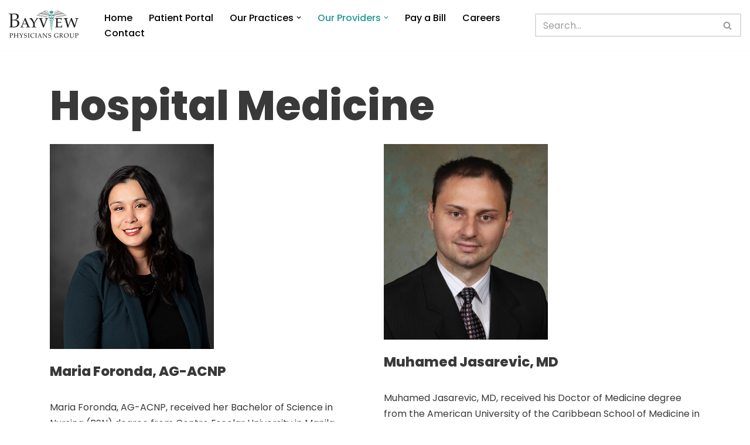

--- FILE ---
content_type: text/html; charset=UTF-8
request_url: https://www.bayviewphysicians.com/specialty/hospital/page/4/
body_size: 14895
content:
<!DOCTYPE html>
<html lang="en-US">

<head>
	
	<meta charset="UTF-8">
	<meta name="viewport" content="width=device-width, initial-scale=1, minimum-scale=1">
	<link rel="profile" href="http://gmpg.org/xfn/11">
		<title>Hospital Medicine &#8211; Page 4 &#8211; Bayview Physicians Group</title>
<meta name='robots' content='max-image-preview:large' />

<!-- Google Tag Manager for WordPress by gtm4wp.com -->
<script data-cfasync="false" data-pagespeed-no-defer>
	var gtm4wp_datalayer_name = "dataLayer";
	var dataLayer = dataLayer || [];
</script>
<!-- End Google Tag Manager for WordPress by gtm4wp.com --><link rel='dns-prefetch' href='//www.googletagmanager.com' />
<link rel='dns-prefetch' href='//fonts.googleapis.com' />
<link rel="alternate" type="application/rss+xml" title="Bayview Physicians Group &raquo; Feed" href="https://www.bayviewphysicians.com/feed/" />
<link rel="alternate" type="application/rss+xml" title="Bayview Physicians Group &raquo; Comments Feed" href="https://www.bayviewphysicians.com/comments/feed/" />
<link rel="alternate" type="application/rss+xml" title="Bayview Physicians Group &raquo; Hospital Medicine Specialty Feed" href="https://www.bayviewphysicians.com/specialty/hospital/feed/" />
<script>
window._wpemojiSettings = {"baseUrl":"https:\/\/s.w.org\/images\/core\/emoji\/15.0.3\/72x72\/","ext":".png","svgUrl":"https:\/\/s.w.org\/images\/core\/emoji\/15.0.3\/svg\/","svgExt":".svg","source":{"concatemoji":"https:\/\/www.bayviewphysicians.com\/wp-includes\/js\/wp-emoji-release.min.js?ver=6.6.4"}};
/*! This file is auto-generated */
!function(i,n){var o,s,e;function c(e){try{var t={supportTests:e,timestamp:(new Date).valueOf()};sessionStorage.setItem(o,JSON.stringify(t))}catch(e){}}function p(e,t,n){e.clearRect(0,0,e.canvas.width,e.canvas.height),e.fillText(t,0,0);var t=new Uint32Array(e.getImageData(0,0,e.canvas.width,e.canvas.height).data),r=(e.clearRect(0,0,e.canvas.width,e.canvas.height),e.fillText(n,0,0),new Uint32Array(e.getImageData(0,0,e.canvas.width,e.canvas.height).data));return t.every(function(e,t){return e===r[t]})}function u(e,t,n){switch(t){case"flag":return n(e,"\ud83c\udff3\ufe0f\u200d\u26a7\ufe0f","\ud83c\udff3\ufe0f\u200b\u26a7\ufe0f")?!1:!n(e,"\ud83c\uddfa\ud83c\uddf3","\ud83c\uddfa\u200b\ud83c\uddf3")&&!n(e,"\ud83c\udff4\udb40\udc67\udb40\udc62\udb40\udc65\udb40\udc6e\udb40\udc67\udb40\udc7f","\ud83c\udff4\u200b\udb40\udc67\u200b\udb40\udc62\u200b\udb40\udc65\u200b\udb40\udc6e\u200b\udb40\udc67\u200b\udb40\udc7f");case"emoji":return!n(e,"\ud83d\udc26\u200d\u2b1b","\ud83d\udc26\u200b\u2b1b")}return!1}function f(e,t,n){var r="undefined"!=typeof WorkerGlobalScope&&self instanceof WorkerGlobalScope?new OffscreenCanvas(300,150):i.createElement("canvas"),a=r.getContext("2d",{willReadFrequently:!0}),o=(a.textBaseline="top",a.font="600 32px Arial",{});return e.forEach(function(e){o[e]=t(a,e,n)}),o}function t(e){var t=i.createElement("script");t.src=e,t.defer=!0,i.head.appendChild(t)}"undefined"!=typeof Promise&&(o="wpEmojiSettingsSupports",s=["flag","emoji"],n.supports={everything:!0,everythingExceptFlag:!0},e=new Promise(function(e){i.addEventListener("DOMContentLoaded",e,{once:!0})}),new Promise(function(t){var n=function(){try{var e=JSON.parse(sessionStorage.getItem(o));if("object"==typeof e&&"number"==typeof e.timestamp&&(new Date).valueOf()<e.timestamp+604800&&"object"==typeof e.supportTests)return e.supportTests}catch(e){}return null}();if(!n){if("undefined"!=typeof Worker&&"undefined"!=typeof OffscreenCanvas&&"undefined"!=typeof URL&&URL.createObjectURL&&"undefined"!=typeof Blob)try{var e="postMessage("+f.toString()+"("+[JSON.stringify(s),u.toString(),p.toString()].join(",")+"));",r=new Blob([e],{type:"text/javascript"}),a=new Worker(URL.createObjectURL(r),{name:"wpTestEmojiSupports"});return void(a.onmessage=function(e){c(n=e.data),a.terminate(),t(n)})}catch(e){}c(n=f(s,u,p))}t(n)}).then(function(e){for(var t in e)n.supports[t]=e[t],n.supports.everything=n.supports.everything&&n.supports[t],"flag"!==t&&(n.supports.everythingExceptFlag=n.supports.everythingExceptFlag&&n.supports[t]);n.supports.everythingExceptFlag=n.supports.everythingExceptFlag&&!n.supports.flag,n.DOMReady=!1,n.readyCallback=function(){n.DOMReady=!0}}).then(function(){return e}).then(function(){var e;n.supports.everything||(n.readyCallback(),(e=n.source||{}).concatemoji?t(e.concatemoji):e.wpemoji&&e.twemoji&&(t(e.twemoji),t(e.wpemoji)))}))}((window,document),window._wpemojiSettings);
</script>
<style id='wp-emoji-styles-inline-css'>

	img.wp-smiley, img.emoji {
		display: inline !important;
		border: none !important;
		box-shadow: none !important;
		height: 1em !important;
		width: 1em !important;
		margin: 0 0.07em !important;
		vertical-align: -0.1em !important;
		background: none !important;
		padding: 0 !important;
	}
</style>
<link rel='stylesheet' id='wp-block-library-css' href='https://www.bayviewphysicians.com/wp-includes/css/dist/block-library/style.min.css?ver=6.6.4' media='all' />
<style id='classic-theme-styles-inline-css'>
/*! This file is auto-generated */
.wp-block-button__link{color:#fff;background-color:#32373c;border-radius:9999px;box-shadow:none;text-decoration:none;padding:calc(.667em + 2px) calc(1.333em + 2px);font-size:1.125em}.wp-block-file__button{background:#32373c;color:#fff;text-decoration:none}
</style>
<style id='global-styles-inline-css'>
:root{--wp--preset--aspect-ratio--square: 1;--wp--preset--aspect-ratio--4-3: 4/3;--wp--preset--aspect-ratio--3-4: 3/4;--wp--preset--aspect-ratio--3-2: 3/2;--wp--preset--aspect-ratio--2-3: 2/3;--wp--preset--aspect-ratio--16-9: 16/9;--wp--preset--aspect-ratio--9-16: 9/16;--wp--preset--color--black: #000000;--wp--preset--color--cyan-bluish-gray: #abb8c3;--wp--preset--color--white: #ffffff;--wp--preset--color--pale-pink: #f78da7;--wp--preset--color--vivid-red: #cf2e2e;--wp--preset--color--luminous-vivid-orange: #ff6900;--wp--preset--color--luminous-vivid-amber: #fcb900;--wp--preset--color--light-green-cyan: #7bdcb5;--wp--preset--color--vivid-green-cyan: #00d084;--wp--preset--color--pale-cyan-blue: #8ed1fc;--wp--preset--color--vivid-cyan-blue: #0693e3;--wp--preset--color--vivid-purple: #9b51e0;--wp--preset--color--neve-link-color: var(--nv-primary-accent);--wp--preset--color--neve-link-hover-color: var(--nv-secondary-accent);--wp--preset--color--nv-site-bg: var(--nv-site-bg);--wp--preset--color--nv-light-bg: var(--nv-light-bg);--wp--preset--color--nv-dark-bg: var(--nv-dark-bg);--wp--preset--color--neve-text-color: var(--nv-text-color);--wp--preset--color--nv-text-dark-bg: var(--nv-text-dark-bg);--wp--preset--color--nv-c-1: var(--nv-c-1);--wp--preset--color--nv-c-2: var(--nv-c-2);--wp--preset--gradient--vivid-cyan-blue-to-vivid-purple: linear-gradient(135deg,rgba(6,147,227,1) 0%,rgb(155,81,224) 100%);--wp--preset--gradient--light-green-cyan-to-vivid-green-cyan: linear-gradient(135deg,rgb(122,220,180) 0%,rgb(0,208,130) 100%);--wp--preset--gradient--luminous-vivid-amber-to-luminous-vivid-orange: linear-gradient(135deg,rgba(252,185,0,1) 0%,rgba(255,105,0,1) 100%);--wp--preset--gradient--luminous-vivid-orange-to-vivid-red: linear-gradient(135deg,rgba(255,105,0,1) 0%,rgb(207,46,46) 100%);--wp--preset--gradient--very-light-gray-to-cyan-bluish-gray: linear-gradient(135deg,rgb(238,238,238) 0%,rgb(169,184,195) 100%);--wp--preset--gradient--cool-to-warm-spectrum: linear-gradient(135deg,rgb(74,234,220) 0%,rgb(151,120,209) 20%,rgb(207,42,186) 40%,rgb(238,44,130) 60%,rgb(251,105,98) 80%,rgb(254,248,76) 100%);--wp--preset--gradient--blush-light-purple: linear-gradient(135deg,rgb(255,206,236) 0%,rgb(152,150,240) 100%);--wp--preset--gradient--blush-bordeaux: linear-gradient(135deg,rgb(254,205,165) 0%,rgb(254,45,45) 50%,rgb(107,0,62) 100%);--wp--preset--gradient--luminous-dusk: linear-gradient(135deg,rgb(255,203,112) 0%,rgb(199,81,192) 50%,rgb(65,88,208) 100%);--wp--preset--gradient--pale-ocean: linear-gradient(135deg,rgb(255,245,203) 0%,rgb(182,227,212) 50%,rgb(51,167,181) 100%);--wp--preset--gradient--electric-grass: linear-gradient(135deg,rgb(202,248,128) 0%,rgb(113,206,126) 100%);--wp--preset--gradient--midnight: linear-gradient(135deg,rgb(2,3,129) 0%,rgb(40,116,252) 100%);--wp--preset--font-size--small: 13px;--wp--preset--font-size--medium: 20px;--wp--preset--font-size--large: 36px;--wp--preset--font-size--x-large: 42px;--wp--preset--spacing--20: 0.44rem;--wp--preset--spacing--30: 0.67rem;--wp--preset--spacing--40: 1rem;--wp--preset--spacing--50: 1.5rem;--wp--preset--spacing--60: 2.25rem;--wp--preset--spacing--70: 3.38rem;--wp--preset--spacing--80: 5.06rem;--wp--preset--shadow--natural: 6px 6px 9px rgba(0, 0, 0, 0.2);--wp--preset--shadow--deep: 12px 12px 50px rgba(0, 0, 0, 0.4);--wp--preset--shadow--sharp: 6px 6px 0px rgba(0, 0, 0, 0.2);--wp--preset--shadow--outlined: 6px 6px 0px -3px rgba(255, 255, 255, 1), 6px 6px rgba(0, 0, 0, 1);--wp--preset--shadow--crisp: 6px 6px 0px rgba(0, 0, 0, 1);}:where(.is-layout-flex){gap: 0.5em;}:where(.is-layout-grid){gap: 0.5em;}body .is-layout-flex{display: flex;}.is-layout-flex{flex-wrap: wrap;align-items: center;}.is-layout-flex > :is(*, div){margin: 0;}body .is-layout-grid{display: grid;}.is-layout-grid > :is(*, div){margin: 0;}:where(.wp-block-columns.is-layout-flex){gap: 2em;}:where(.wp-block-columns.is-layout-grid){gap: 2em;}:where(.wp-block-post-template.is-layout-flex){gap: 1.25em;}:where(.wp-block-post-template.is-layout-grid){gap: 1.25em;}.has-black-color{color: var(--wp--preset--color--black) !important;}.has-cyan-bluish-gray-color{color: var(--wp--preset--color--cyan-bluish-gray) !important;}.has-white-color{color: var(--wp--preset--color--white) !important;}.has-pale-pink-color{color: var(--wp--preset--color--pale-pink) !important;}.has-vivid-red-color{color: var(--wp--preset--color--vivid-red) !important;}.has-luminous-vivid-orange-color{color: var(--wp--preset--color--luminous-vivid-orange) !important;}.has-luminous-vivid-amber-color{color: var(--wp--preset--color--luminous-vivid-amber) !important;}.has-light-green-cyan-color{color: var(--wp--preset--color--light-green-cyan) !important;}.has-vivid-green-cyan-color{color: var(--wp--preset--color--vivid-green-cyan) !important;}.has-pale-cyan-blue-color{color: var(--wp--preset--color--pale-cyan-blue) !important;}.has-vivid-cyan-blue-color{color: var(--wp--preset--color--vivid-cyan-blue) !important;}.has-vivid-purple-color{color: var(--wp--preset--color--vivid-purple) !important;}.has-neve-link-color-color{color: var(--wp--preset--color--neve-link-color) !important;}.has-neve-link-hover-color-color{color: var(--wp--preset--color--neve-link-hover-color) !important;}.has-nv-site-bg-color{color: var(--wp--preset--color--nv-site-bg) !important;}.has-nv-light-bg-color{color: var(--wp--preset--color--nv-light-bg) !important;}.has-nv-dark-bg-color{color: var(--wp--preset--color--nv-dark-bg) !important;}.has-neve-text-color-color{color: var(--wp--preset--color--neve-text-color) !important;}.has-nv-text-dark-bg-color{color: var(--wp--preset--color--nv-text-dark-bg) !important;}.has-nv-c-1-color{color: var(--wp--preset--color--nv-c-1) !important;}.has-nv-c-2-color{color: var(--wp--preset--color--nv-c-2) !important;}.has-black-background-color{background-color: var(--wp--preset--color--black) !important;}.has-cyan-bluish-gray-background-color{background-color: var(--wp--preset--color--cyan-bluish-gray) !important;}.has-white-background-color{background-color: var(--wp--preset--color--white) !important;}.has-pale-pink-background-color{background-color: var(--wp--preset--color--pale-pink) !important;}.has-vivid-red-background-color{background-color: var(--wp--preset--color--vivid-red) !important;}.has-luminous-vivid-orange-background-color{background-color: var(--wp--preset--color--luminous-vivid-orange) !important;}.has-luminous-vivid-amber-background-color{background-color: var(--wp--preset--color--luminous-vivid-amber) !important;}.has-light-green-cyan-background-color{background-color: var(--wp--preset--color--light-green-cyan) !important;}.has-vivid-green-cyan-background-color{background-color: var(--wp--preset--color--vivid-green-cyan) !important;}.has-pale-cyan-blue-background-color{background-color: var(--wp--preset--color--pale-cyan-blue) !important;}.has-vivid-cyan-blue-background-color{background-color: var(--wp--preset--color--vivid-cyan-blue) !important;}.has-vivid-purple-background-color{background-color: var(--wp--preset--color--vivid-purple) !important;}.has-neve-link-color-background-color{background-color: var(--wp--preset--color--neve-link-color) !important;}.has-neve-link-hover-color-background-color{background-color: var(--wp--preset--color--neve-link-hover-color) !important;}.has-nv-site-bg-background-color{background-color: var(--wp--preset--color--nv-site-bg) !important;}.has-nv-light-bg-background-color{background-color: var(--wp--preset--color--nv-light-bg) !important;}.has-nv-dark-bg-background-color{background-color: var(--wp--preset--color--nv-dark-bg) !important;}.has-neve-text-color-background-color{background-color: var(--wp--preset--color--neve-text-color) !important;}.has-nv-text-dark-bg-background-color{background-color: var(--wp--preset--color--nv-text-dark-bg) !important;}.has-nv-c-1-background-color{background-color: var(--wp--preset--color--nv-c-1) !important;}.has-nv-c-2-background-color{background-color: var(--wp--preset--color--nv-c-2) !important;}.has-black-border-color{border-color: var(--wp--preset--color--black) !important;}.has-cyan-bluish-gray-border-color{border-color: var(--wp--preset--color--cyan-bluish-gray) !important;}.has-white-border-color{border-color: var(--wp--preset--color--white) !important;}.has-pale-pink-border-color{border-color: var(--wp--preset--color--pale-pink) !important;}.has-vivid-red-border-color{border-color: var(--wp--preset--color--vivid-red) !important;}.has-luminous-vivid-orange-border-color{border-color: var(--wp--preset--color--luminous-vivid-orange) !important;}.has-luminous-vivid-amber-border-color{border-color: var(--wp--preset--color--luminous-vivid-amber) !important;}.has-light-green-cyan-border-color{border-color: var(--wp--preset--color--light-green-cyan) !important;}.has-vivid-green-cyan-border-color{border-color: var(--wp--preset--color--vivid-green-cyan) !important;}.has-pale-cyan-blue-border-color{border-color: var(--wp--preset--color--pale-cyan-blue) !important;}.has-vivid-cyan-blue-border-color{border-color: var(--wp--preset--color--vivid-cyan-blue) !important;}.has-vivid-purple-border-color{border-color: var(--wp--preset--color--vivid-purple) !important;}.has-neve-link-color-border-color{border-color: var(--wp--preset--color--neve-link-color) !important;}.has-neve-link-hover-color-border-color{border-color: var(--wp--preset--color--neve-link-hover-color) !important;}.has-nv-site-bg-border-color{border-color: var(--wp--preset--color--nv-site-bg) !important;}.has-nv-light-bg-border-color{border-color: var(--wp--preset--color--nv-light-bg) !important;}.has-nv-dark-bg-border-color{border-color: var(--wp--preset--color--nv-dark-bg) !important;}.has-neve-text-color-border-color{border-color: var(--wp--preset--color--neve-text-color) !important;}.has-nv-text-dark-bg-border-color{border-color: var(--wp--preset--color--nv-text-dark-bg) !important;}.has-nv-c-1-border-color{border-color: var(--wp--preset--color--nv-c-1) !important;}.has-nv-c-2-border-color{border-color: var(--wp--preset--color--nv-c-2) !important;}.has-vivid-cyan-blue-to-vivid-purple-gradient-background{background: var(--wp--preset--gradient--vivid-cyan-blue-to-vivid-purple) !important;}.has-light-green-cyan-to-vivid-green-cyan-gradient-background{background: var(--wp--preset--gradient--light-green-cyan-to-vivid-green-cyan) !important;}.has-luminous-vivid-amber-to-luminous-vivid-orange-gradient-background{background: var(--wp--preset--gradient--luminous-vivid-amber-to-luminous-vivid-orange) !important;}.has-luminous-vivid-orange-to-vivid-red-gradient-background{background: var(--wp--preset--gradient--luminous-vivid-orange-to-vivid-red) !important;}.has-very-light-gray-to-cyan-bluish-gray-gradient-background{background: var(--wp--preset--gradient--very-light-gray-to-cyan-bluish-gray) !important;}.has-cool-to-warm-spectrum-gradient-background{background: var(--wp--preset--gradient--cool-to-warm-spectrum) !important;}.has-blush-light-purple-gradient-background{background: var(--wp--preset--gradient--blush-light-purple) !important;}.has-blush-bordeaux-gradient-background{background: var(--wp--preset--gradient--blush-bordeaux) !important;}.has-luminous-dusk-gradient-background{background: var(--wp--preset--gradient--luminous-dusk) !important;}.has-pale-ocean-gradient-background{background: var(--wp--preset--gradient--pale-ocean) !important;}.has-electric-grass-gradient-background{background: var(--wp--preset--gradient--electric-grass) !important;}.has-midnight-gradient-background{background: var(--wp--preset--gradient--midnight) !important;}.has-small-font-size{font-size: var(--wp--preset--font-size--small) !important;}.has-medium-font-size{font-size: var(--wp--preset--font-size--medium) !important;}.has-large-font-size{font-size: var(--wp--preset--font-size--large) !important;}.has-x-large-font-size{font-size: var(--wp--preset--font-size--x-large) !important;}
:where(.wp-block-post-template.is-layout-flex){gap: 1.25em;}:where(.wp-block-post-template.is-layout-grid){gap: 1.25em;}
:where(.wp-block-columns.is-layout-flex){gap: 2em;}:where(.wp-block-columns.is-layout-grid){gap: 2em;}
:root :where(.wp-block-pullquote){font-size: 1.5em;line-height: 1.6;}
</style>
<link rel='stylesheet' id='neve-style-css' href='https://www.bayviewphysicians.com/wp-content/themes/neve/style-main-new.min.css?ver=3.8.12' media='all' />
<style id='neve-style-inline-css'>
.nv-meta-list li.meta:not(:last-child):after { content:"/" }.nv-meta-list .no-mobile{
			display:none;
		}.nv-meta-list li.last::after{
			content: ""!important;
		}@media (min-width: 769px) {
			.nv-meta-list .no-mobile {
				display: inline-block;
			}
			.nv-meta-list li.last:not(:last-child)::after {
		 		content: "/" !important;
			}
		}
 :root{ --container: 748px;--postwidth:100%; --primarybtnbg: var(--nv-primary-accent); --secondarybtnbg: var(--nv-secondary-accent); --primarybtnhoverbg: var(--nv-secondary-accent); --secondarybtnhoverbg: var(--nv-primary-accent); --primarybtncolor: #ffffff; --secondarybtncolor: #ffffff; --primarybtnhovercolor: #ffffff; --secondarybtnhovercolor: #ffffff;--primarybtnborderradius:0;--secondarybtnborderradius:0;--primarybtnborderwidth:1px;--secondarybtnborderwidth:1px;--btnpadding:20px 40px;--primarybtnpadding:calc(20px - 1px) calc(40px - 1px);--secondarybtnpadding:calc(20px - 1px) calc(40px - 1px); --bodyfontfamily: Poppins; --bodyfontsize: 15px; --bodylineheight: 1.6; --bodyletterspacing: 0px; --bodyfontweight: 400; --headingsfontfamily: Poppins; --h1fontsize: 35px; --h1fontweight: 800; --h1lineheight: 1; --h1letterspacing: 0px; --h1texttransform: none; --h2fontsize: 25px; --h2fontweight: 800; --h2lineheight: 2.3; --h2letterspacing: 0px; --h2texttransform: none; --h3fontsize: 18px; --h3fontweight: 800; --h3lineheight: 2.3; --h3letterspacing: 0px; --h3texttransform: none; --h4fontsize: 12px; --h4fontweight: 800; --h4lineheight: 2.3; --h4letterspacing: 0px; --h4texttransform: none; --h5fontsize: 14px; --h5fontweight: 800; --h5lineheight: 2.3; --h5letterspacing: 0px; --h5texttransform: none; --h6fontsize: 13px; --h6fontweight: 800; --h6lineheight: 2.3; --h6letterspacing: 0px; --h6texttransform: none;--formfieldborderwidth:2px;--formfieldborderradius:3px; --formfieldbgcolor: var(--nv-site-bg); --formfieldbordercolor: #dddddd; --formfieldcolor: var(--nv-text-color);--formfieldpadding:10px 12px; } .has-neve-button-color-color{ color: var(--nv-primary-accent)!important; } .has-neve-button-color-background-color{ background-color: var(--nv-primary-accent)!important; } .single-post-container .alignfull > [class*="__inner-container"], .single-post-container .alignwide > [class*="__inner-container"]{ max-width:718px } .nv-meta-list{ --avatarsize: 20px; } .single .nv-meta-list{ --avatarsize: 20px; } .nv-is-boxed.nv-comments-wrap{ --padding:20px; } .nv-is-boxed.comment-respond{ --padding:20px; } .single:not(.single-product), .page{ --c-vspace:0 0 0 0;; } .global-styled{ --bgcolor: var(--nv-site-bg); } .header-top{ --rowbcolor: var(--nv-light-bg); --color: var(--nv-text-color); --bgcolor: #ffffff; } .header-main{ --rowbcolor: var(--nv-light-bg); --color: #000000; --bgcolor: #ffffff; } .header-bottom{ --rowbcolor: var(--nv-light-bg); --color: var(--nv-text-color); --bgcolor: #ffffff; } .header-menu-sidebar-bg{ --justify: flex-start; --textalign: left;--flexg: 1;--wrapdropdownwidth: auto; --color: var(--nv-text-color); --bgcolor: var(--nv-site-bg); } .header-menu-sidebar{ width: 360px; } .builder-item--logo{ --maxwidth: 130px; --color: var(--nv-text-color); --fs: 24px;--padding:10px 0;--margin:0; --textalign: left;--justify: flex-start; } .builder-item--nav-icon,.header-menu-sidebar .close-sidebar-panel .navbar-toggle{ --bgcolor: var(--nv-site-bg); --color: var(--nv-text-color);--borderradius:3px;--borderwidth:1px; } .builder-item--nav-icon{ --label-margin:0 5px 0 0;;--padding:10px 15px;--margin:0; } .builder-item--primary-menu{ --color: #000000; --hovercolor: #209793; --hovertextcolor: var(--nv-text-color); --activecolor: #209793; --spacing: 20px; --height: 25px;--padding:0;--margin:0; --fontsize: 1em; --lineheight: 1.6; --letterspacing: 0px; --fontweight: 500; --texttransform: none; --iconsize: 1em; } .hfg-is-group.has-primary-menu .inherit-ff{ --inheritedfw: 500; } .builder-item--header_search{ --height: 40px;--formfieldborderwidth:2px;--formfieldborderradius:2px;--padding:0;--margin:0; } .footer-top-inner .row{ grid-template-columns:1fr 1fr 1fr; --valign: flex-start; } .footer-top{ --rowbcolor: var(--nv-light-bg); --color: var(--nv-text-dark-bg); --bgcolor: #24292e; } .footer-main-inner .row{ grid-template-columns:1fr 1fr 1fr; --valign: flex-start; } .footer-main{ --rowbcolor: var(--nv-light-bg); --color: var(--nv-text-color); --bgcolor: var(--nv-site-bg); } .footer-bottom-inner .row{ grid-template-columns:1fr 1fr; --valign: flex-start; } .footer-bottom{ --rowbcolor: var(--nv-light-bg); --color: var(--nv-text-color); --bgcolor: var(--nv-dark-bg); } .builder-item--footer-menu{ --color: #ffffff; --hovercolor: #ffb546; --spacing: 20px; --height: 25px;--padding:0;--margin:0; --fontsize: 1em; --lineheight: 1.6; --letterspacing: 0px; --fontweight: 500; --texttransform: none; --iconsize: 1em; --textalign: right;--justify: flex-end; } @media(min-width: 576px){ :root{ --container: 992px;--postwidth:50%;--btnpadding:20px 40px;--primarybtnpadding:calc(20px - 1px) calc(40px - 1px);--secondarybtnpadding:calc(20px - 1px) calc(40px - 1px); --bodyfontsize: 16px; --bodylineheight: 1.6; --bodyletterspacing: 0px; --h1fontsize: 40px; --h1lineheight: 1.6; --h1letterspacing: 0px; --h2fontsize: 30px; --h2lineheight: 1.6; --h2letterspacing: 0px; --h3fontsize: 20px; --h3lineheight: 1.6; --h3letterspacing: 0px; --h4fontsize: 18px; --h4lineheight: 1.6; --h4letterspacing: 0px; --h5fontsize: 16px; --h5lineheight: 1.6; --h5letterspacing: 0px; --h6fontsize: 13px; --h6lineheight: 1.6; --h6letterspacing: 0px; } .single-post-container .alignfull > [class*="__inner-container"], .single-post-container .alignwide > [class*="__inner-container"]{ max-width:962px } .nv-meta-list{ --avatarsize: 20px; } .single .nv-meta-list{ --avatarsize: 20px; } .nv-is-boxed.nv-comments-wrap{ --padding:30px; } .nv-is-boxed.comment-respond{ --padding:30px; } .single:not(.single-product), .page{ --c-vspace:0 0 0 0;; } .header-menu-sidebar-bg{ --justify: flex-start; --textalign: left;--flexg: 1;--wrapdropdownwidth: auto; } .header-menu-sidebar{ width: 360px; } .builder-item--logo{ --maxwidth: 130px; --fs: 24px;--padding:10px 0;--margin:0; --textalign: left;--justify: flex-start; } .builder-item--nav-icon{ --label-margin:0 5px 0 0;;--padding:10px 15px;--margin:0; } .builder-item--primary-menu{ --spacing: 20px; --height: 25px;--padding:0;--margin:0; --fontsize: 1em; --lineheight: 1.6; --letterspacing: 0px; --iconsize: 1em; } .builder-item--header_search{ --height: 40px;--formfieldborderwidth:2px;--formfieldborderradius:2px;--padding:0;--margin:0; } .builder-item--footer-menu{ --spacing: 20px; --height: 25px;--padding:0;--margin:0; --fontsize: 1em; --lineheight: 1.6; --letterspacing: 0px; --iconsize: 1em; --textalign: right;--justify: flex-end; } }@media(min-width: 960px){ :root{ --container: 1140px;--postwidth:50%;--btnpadding:20px 40px;--primarybtnpadding:calc(20px - 1px) calc(40px - 1px);--secondarybtnpadding:calc(20px - 1px) calc(40px - 1px); --btnfs: 15px; --bodyfontsize: 16px; --bodylineheight: 1.7; --bodyletterspacing: 0px; --h1fontsize: 70px; --h1lineheight: 1; --h1letterspacing: 0px; --h2fontsize: 40px; --h2lineheight: 1.6; --h2letterspacing: 0px; --h3fontsize: 23px; --h3lineheight: 1.6; --h3letterspacing: 0px; --h4fontsize: 0.8em; --h4lineheight: 1; --h4letterspacing: 0px; --h5fontsize: 16px; --h5lineheight: 1.6; --h5letterspacing: 0px; --h6fontsize: 13px; --h6lineheight: 1.6; --h6letterspacing: 0px; } body:not(.single):not(.archive):not(.blog):not(.search):not(.error404) .neve-main > .container .col, body.post-type-archive-course .neve-main > .container .col, body.post-type-archive-llms_membership .neve-main > .container .col{ max-width: 100%; } body:not(.single):not(.archive):not(.blog):not(.search):not(.error404) .nv-sidebar-wrap, body.post-type-archive-course .nv-sidebar-wrap, body.post-type-archive-llms_membership .nv-sidebar-wrap{ max-width: 0%; } .neve-main > .archive-container .nv-index-posts.col{ max-width: 100%; } .neve-main > .archive-container .nv-sidebar-wrap{ max-width: 0%; } .neve-main > .single-post-container .nv-single-post-wrap.col{ max-width: 70%; } .single-post-container .alignfull > [class*="__inner-container"], .single-post-container .alignwide > [class*="__inner-container"]{ max-width:768px } .container-fluid.single-post-container .alignfull > [class*="__inner-container"], .container-fluid.single-post-container .alignwide > [class*="__inner-container"]{ max-width:calc(70% + 15px) } .neve-main > .single-post-container .nv-sidebar-wrap{ max-width: 30%; } .nv-meta-list{ --avatarsize: 20px; } .single .nv-meta-list{ --avatarsize: 20px; } .nv-is-boxed.nv-comments-wrap{ --padding:40px; } .nv-is-boxed.comment-respond{ --padding:40px; } .single:not(.single-product), .page{ --c-vspace:0 0 0 0;; } .header-top{ --height:175px; } .header-main{ --height:80px; } .header-menu-sidebar-bg{ --justify: flex-start; --textalign: left;--flexg: 1;--wrapdropdownwidth: auto; } .header-menu-sidebar{ width: 360px; } .builder-item--logo{ --maxwidth: 150px; --fs: 24px;--padding:10px 0;--margin:0; --textalign: left;--justify: flex-start; } .builder-item--nav-icon{ --label-margin:0 5px 0 0;;--padding:10px 15px;--margin:0; } .builder-item--primary-menu{ --spacing: 20px; --height: 25px;--padding:0;--margin:0; --fontsize: 1em; --lineheight: 1.6; --letterspacing: 0px; --iconsize: 1em; } .builder-item--header_search{ --height: 40px;--formfieldborderwidth:2px;--formfieldborderradius:2px;--padding:0;--margin:0; } .footer-top{ --height:260px; } .footer-bottom{ --height:104px; } .builder-item--footer-menu{ --spacing: 20px; --height: 25px;--padding:0;--margin:0; --fontsize: 1em; --lineheight: 1.6; --letterspacing: 0px; --iconsize: 1em; --textalign: right;--justify: flex-end; } }:root{--nv-primary-accent:#205f97;--nv-secondary-accent:#209793;--nv-site-bg:#ffffff;--nv-light-bg:#ededed;--nv-dark-bg:#14171c;--nv-text-color:#393939;--nv-text-dark-bg:#ffffff;--nv-c-1:#f59c16;--nv-c-2:rgba(30,31,36,0);--nv-fallback-ff:Arial, Helvetica, sans-serif;}
</style>
<link rel='stylesheet' id='searchwp-forms-css' href='https://www.bayviewphysicians.com/wp-content/plugins/searchwp/assets/css/frontend/search-forms.css?ver=4.3.17' media='all' />
<link rel='stylesheet' id='chld_thm_cfg_child-css' href='https://www.bayviewphysicians.com/wp-content/themes/bayview-custom-v2/style.css?ver=3.8.11.1729265118' media='all' />
<link rel='stylesheet' id='neve-google-font-poppins-css' href='//fonts.googleapis.com/css?family=Poppins%3A400%2C800%2C500&#038;display=swap&#038;ver=3.8.12' media='all' />

<!-- Google tag (gtag.js) snippet added by Site Kit -->
<!-- Google Analytics snippet added by Site Kit -->
<script src="https://www.googletagmanager.com/gtag/js?id=GT-MJKL2G93" id="google_gtagjs-js" async></script>
<script id="google_gtagjs-js-after">
window.dataLayer = window.dataLayer || [];function gtag(){dataLayer.push(arguments);}
gtag("set","linker",{"domains":["www.bayviewphysicians.com"]});
gtag("js", new Date());
gtag("set", "developer_id.dZTNiMT", true);
gtag("config", "GT-MJKL2G93");
</script>
<link rel="https://api.w.org/" href="https://www.bayviewphysicians.com/wp-json/" /><link rel="alternate" title="JSON" type="application/json" href="https://www.bayviewphysicians.com/wp-json/wp/v2/specialty/16" /><link rel="EditURI" type="application/rsd+xml" title="RSD" href="https://www.bayviewphysicians.com/xmlrpc.php?rsd" />
<meta name="generator" content="WordPress 6.6.4" />
<meta name="generator" content="Site Kit by Google 1.164.0" />
<!-- Google Tag Manager for WordPress by gtm4wp.com -->
<!-- GTM Container placement set to automatic -->
<script data-cfasync="false" data-pagespeed-no-defer>
	var dataLayer_content = {"pagePostType":"physician","pagePostType2":"tax-physician","pageCategory":["hospital-medicine"]};
	dataLayer.push( dataLayer_content );
</script>
<script data-cfasync="false" data-pagespeed-no-defer>
(function(w,d,s,l,i){w[l]=w[l]||[];w[l].push({'gtm.start':
new Date().getTime(),event:'gtm.js'});var f=d.getElementsByTagName(s)[0],
j=d.createElement(s),dl=l!='dataLayer'?'&l='+l:'';j.async=true;j.src=
'//www.googletagmanager.com/gtm.js?id='+i+dl;f.parentNode.insertBefore(j,f);
})(window,document,'script','dataLayer','GTM-K6HKNV72');
</script>
<!-- End Google Tag Manager for WordPress by gtm4wp.com -->
<!-- Google Tag Manager snippet added by Site Kit -->
<script>
			( function( w, d, s, l, i ) {
				w[l] = w[l] || [];
				w[l].push( {'gtm.start': new Date().getTime(), event: 'gtm.js'} );
				var f = d.getElementsByTagName( s )[0],
					j = d.createElement( s ), dl = l != 'dataLayer' ? '&l=' + l : '';
				j.async = true;
				j.src = 'https://www.googletagmanager.com/gtm.js?id=' + i + dl;
				f.parentNode.insertBefore( j, f );
			} )( window, document, 'script', 'dataLayer', 'GTM-K6HKNV72' );
			
</script>

<!-- End Google Tag Manager snippet added by Site Kit -->
<link rel="icon" href="https://www.bayviewphysicians.com/wp-content/uploads/2025/04/icons8-caduceus-30.png" sizes="32x32" />
<link rel="icon" href="https://www.bayviewphysicians.com/wp-content/uploads/2025/04/icons8-caduceus-30.png" sizes="192x192" />
<link rel="apple-touch-icon" href="https://www.bayviewphysicians.com/wp-content/uploads/2025/04/icons8-caduceus-30.png" />
<meta name="msapplication-TileImage" content="https://www.bayviewphysicians.com/wp-content/uploads/2025/04/icons8-caduceus-30.png" />
		<style id="wp-custom-css">
			td {
	border-bottom: thin solid rgba(0,0,0,0.25);
}

/* Separators */
hr {
	opacity: 25%;
	border-width: thin;
}
.sm-separator .wp-block-separator{
	margin-top: 16px;
	margin-bottom: 16px;
}
hr.wp-block-separator.is-style-dots {
	opacity: 50%;
	width: 50%;
	display: block;
	margin-left: auto;
	margin-right: auto;
	margin-top: 20px;
	margin-bottom: 20px;
}

hr.wp-block-separator.is-style-wide {
	border-width: 2px;
	opacity: 15%;
}

[data-section=hfg_footer_layout_bottom] .hfg-slot.left div {
	display: none;
}


/* THE FORM LABEL */
div.wpforms-container-full .wpforms-form .wpforms-field-label {
	font-size: 12px ;
	margin-top: 16px;
	margin-bottom: 16px;
}
/* THE INPUT & TEXTAREA */
div.wpforms-container-full .wpforms-form .wpforms-field input, div.wpforms-container-full .wpforms-form textarea.wpforms-field-medium {
	background-color: #f7f7f7 ;
	border: 2px solid #e2e2e2 ;
	border-radius: 0px 0px 0px 0px ; 
}
div.wpforms-container-full .wpforms-form .wpforms-field input {
	min-height: 57px;
}
/* THE SUBMIT BUTTON */
div.wpforms-container-full .wpforms-form button[type=submit] {
	padding: 20px 40px 20px 40px;
	background-color: var(--nv-primary-accent);
	border: none;
	border-radius: 0px ;
	color: white ;
	font-size: 12px;
}
div.wpforms-container-full .wpforms-form button[type=submit]:hover{
	background:	var(--nv-primary-accent);
	border: none;
}

input.search-submit.swp-button {
	padding-top: 0;
	padding-bottom: 0;
}		</style>
		
	</head>

<body  class="archive paged tax-specialty term-hospital term-16 paged-4  nv-blog-grid nv-sidebar-full-width menu_sidebar_slide_left" id="neve_body"  >
		<!-- Google Tag Manager (noscript) snippet added by Site Kit -->
		<noscript>
			<iframe src="https://www.googletagmanager.com/ns.html?id=GTM-K6HKNV72" height="0" width="0" style="display:none;visibility:hidden"></iframe>
		</noscript>
		<!-- End Google Tag Manager (noscript) snippet added by Site Kit -->
		
<!-- GTM Container placement set to automatic -->
<!-- Google Tag Manager (noscript) -->
				<noscript><iframe src="https://www.googletagmanager.com/ns.html?id=GTM-K6HKNV72" height="0" width="0" style="display:none;visibility:hidden" aria-hidden="true"></iframe></noscript>
<!-- End Google Tag Manager (noscript) --><div class="wrapper">
	
	<header class="header"  >
		<a class="neve-skip-link show-on-focus" href="#content" >
			Skip to content		</a>
		<div id="header-grid"  class="hfg_header site-header">
	
<nav class="header--row header-main hide-on-mobile hide-on-tablet layout-fullwidth nv-navbar header--row"
	data-row-id="main" data-show-on="desktop">

	<div
		class="header--row-inner header-main-inner">
		<div class="container">
			<div
				class="row row--wrapper"
				data-section="hfg_header_layout_main" >
				<div class="hfg-slot left"><div class="builder-item desktop-left"><div class="item--inner builder-item--logo"
		data-section="title_tagline"
		data-item-id="logo">
	
<div class="site-logo">
	<a class="brand" href="https://www.bayviewphysicians.com/" title="&larr; Bayview Physicians Group"
			aria-label="Bayview Physicians Group" rel="home"><div class="title-with-logo"><img width="119" height="50" src="https://www.bayviewphysicians.com/wp-content/uploads/2021/05/bayviewlogo-small.png" class="neve-site-logo skip-lazy" alt="" data-variant="logo" decoding="async" /><div class="nv-title-tagline-wrap"></div></div></a></div>
	</div>

</div></div><div class="hfg-slot right"><div class="builder-item has-nav"><div class="item--inner builder-item--primary-menu has_menu"
		data-section="header_menu_primary"
		data-item-id="primary-menu">
	<div class="nv-nav-wrap">
	<div role="navigation" class="nav-menu-primary style-border-bottom m-style"
			aria-label="Primary Menu">

		<ul id="nv-primary-navigation-main" class="primary-menu-ul nav-ul menu-desktop"><li id="menu-item-10783" class="menu-item menu-item-type-post_type menu-item-object-page menu-item-home menu-item-10783"><div class="wrap"><a href="https://www.bayviewphysicians.com/">Home</a></div></li>
<li id="menu-item-10770" class="menu-item menu-item-type-post_type menu-item-object-page menu-item-10770"><div class="wrap"><a href="https://www.bayviewphysicians.com/patientportal/">Patient Portal</a></div></li>
<li id="menu-item-10771" class="menu-item menu-item-type-post_type menu-item-object-page menu-item-has-children menu-item-10771"><div class="wrap"><a href="https://www.bayviewphysicians.com/our-practices/"><span class="menu-item-title-wrap dd-title">Our Practices</span></a><div role="button" aria-pressed="false" aria-label="Open Submenu" tabindex="0" class="caret-wrap caret 3" style="margin-left:5px;"><span class="caret"><svg fill="currentColor" aria-label="Dropdown" xmlns="http://www.w3.org/2000/svg" viewBox="0 0 448 512"><path d="M207.029 381.476L12.686 187.132c-9.373-9.373-9.373-24.569 0-33.941l22.667-22.667c9.357-9.357 24.522-9.375 33.901-.04L224 284.505l154.745-154.021c9.379-9.335 24.544-9.317 33.901.04l22.667 22.667c9.373 9.373 9.373 24.569 0 33.941L240.971 381.476c-9.373 9.372-24.569 9.372-33.942 0z"/></svg></span></div></div>
<ul class="sub-menu">
	<li id="menu-item-10773" class="menu-item menu-item-type-post_type menu-item-object-page menu-item-has-children menu-item-10773"><div class="wrap"><a href="https://www.bayviewphysicians.com/primarycare/"><span class="menu-item-title-wrap dd-title">Primary Care</span></a><div role="button" aria-pressed="false" aria-label="Open Submenu" tabindex="0" class="caret-wrap caret 4" style="margin-left:5px;"><span class="caret"><svg fill="currentColor" aria-label="Dropdown" xmlns="http://www.w3.org/2000/svg" viewBox="0 0 448 512"><path d="M207.029 381.476L12.686 187.132c-9.373-9.373-9.373-24.569 0-33.941l22.667-22.667c9.357-9.357 24.522-9.375 33.901-.04L224 284.505l154.745-154.021c9.379-9.335 24.544-9.317 33.901.04l22.667 22.667c9.373 9.373 9.373 24.569 0 33.941L240.971 381.476c-9.373 9.372-24.569 9.372-33.942 0z"/></svg></span></div></div>
	<ul class="sub-menu">
		<li id="menu-item-12411" class="menu-item menu-item-type-post_type menu-item-object-page menu-item-12411"><div class="wrap"><a href="https://www.bayviewphysicians.com/primarycare/apcm/">Advanced Primary Care Management</a></div></li>
	</ul>
</li>
	<li id="menu-item-10767" class="menu-item menu-item-type-post_type menu-item-object-page menu-item-10767"><div class="wrap"><a href="https://www.bayviewphysicians.com/urgentcare/">Urgent Care</a></div></li>
	<li id="menu-item-10766" class="menu-item menu-item-type-post_type menu-item-object-page menu-item-10766"><div class="wrap"><a href="https://www.bayviewphysicians.com/specialties/">Specialty Care</a></div></li>
	<li id="menu-item-10763" class="menu-item menu-item-type-post_type menu-item-object-page menu-item-has-children menu-item-10763"><div class="wrap"><a href="https://www.bayviewphysicians.com/otherservices/occhealth/"><span class="menu-item-title-wrap dd-title">Occupational Health Services</span></a><div role="button" aria-pressed="false" aria-label="Open Submenu" tabindex="0" class="caret-wrap caret 8" style="margin-left:5px;"><span class="caret"><svg fill="currentColor" aria-label="Dropdown" xmlns="http://www.w3.org/2000/svg" viewBox="0 0 448 512"><path d="M207.029 381.476L12.686 187.132c-9.373-9.373-9.373-24.569 0-33.941l22.667-22.667c9.357-9.357 24.522-9.375 33.901-.04L224 284.505l154.745-154.021c9.379-9.335 24.544-9.317 33.901.04l22.667 22.667c9.373 9.373 9.373 24.569 0 33.941L240.971 381.476c-9.373 9.372-24.569 9.372-33.942 0z"/></svg></span></div></div>
	<ul class="sub-menu">
		<li id="menu-item-10765" class="menu-item menu-item-type-post_type menu-item-object-page menu-item-10765"><div class="wrap"><a href="https://www.bayviewphysicians.com/otherservices/occhealth/dot-physicals-what-you-need-to-know/">DOT Physicals – What You Need to Know</a></div></li>
		<li id="menu-item-10764" class="menu-item menu-item-type-post_type menu-item-object-page menu-item-10764"><div class="wrap"><a href="https://www.bayviewphysicians.com/otherservices/occhealth/drug-screening-what-you-need-to-know/">Drug Screening – What You Need to Know</a></div></li>
	</ul>
</li>
	<li id="menu-item-10761" class="menu-item menu-item-type-post_type menu-item-object-page menu-item-has-children menu-item-10761"><div class="wrap"><a href="https://www.bayviewphysicians.com/otherservices/"><span class="menu-item-title-wrap dd-title">Other Services</span></a><div role="button" aria-pressed="false" aria-label="Open Submenu" tabindex="0" class="caret-wrap caret 11" style="margin-left:5px;"><span class="caret"><svg fill="currentColor" aria-label="Dropdown" xmlns="http://www.w3.org/2000/svg" viewBox="0 0 448 512"><path d="M207.029 381.476L12.686 187.132c-9.373-9.373-9.373-24.569 0-33.941l22.667-22.667c9.357-9.357 24.522-9.375 33.901-.04L224 284.505l154.745-154.021c9.379-9.335 24.544-9.317 33.901.04l22.667 22.667c9.373 9.373 9.373 24.569 0 33.941L240.971 381.476c-9.373 9.372-24.569 9.372-33.942 0z"/></svg></span></div></div>
	<ul class="sub-menu">
		<li id="menu-item-11539" class="menu-item menu-item-type-post_type menu-item-object-page menu-item-11539"><div class="wrap"><a href="https://www.bayviewphysicians.com/specialties/preparing-for-your-colonoscopy/">Preparing for Your Colonoscopy</a></div></li>
	</ul>
</li>
</ul>
</li>
<li id="menu-item-2161" class="menu-item menu-item-type-post_type_archive menu-item-object-physician current-menu-ancestor current-menu-parent menu-item-has-children menu-item-2161 nv-active"><div class="wrap"><a href="https://www.bayviewphysicians.com/providers/"><span class="menu-item-title-wrap dd-title">Our Providers</span></a><div role="button" aria-pressed="false" aria-label="Open Submenu" tabindex="0" class="caret-wrap caret 13" style="margin-left:5px;"><span class="caret"><svg fill="currentColor" aria-label="Dropdown" xmlns="http://www.w3.org/2000/svg" viewBox="0 0 448 512"><path d="M207.029 381.476L12.686 187.132c-9.373-9.373-9.373-24.569 0-33.941l22.667-22.667c9.357-9.357 24.522-9.375 33.901-.04L224 284.505l154.745-154.021c9.379-9.335 24.544-9.317 33.901.04l22.667 22.667c9.373 9.373 9.373 24.569 0 33.941L240.971 381.476c-9.373 9.372-24.569 9.372-33.942 0z"/></svg></span></div></div>
<ul class="sub-menu">
	<li id="menu-item-2972" class="menu-item menu-item-type-taxonomy menu-item-object-specialty menu-item-2972"><div class="wrap"><a href="https://www.bayviewphysicians.com/specialty/cardiology/">Cardiology</a></div></li>
	<li id="menu-item-3004" class="menu-item menu-item-type-taxonomy menu-item-object-specialty menu-item-3004"><div class="wrap"><a href="https://www.bayviewphysicians.com/specialty/colorectal-surgery/">Colorectal Surgery</a></div></li>
	<li id="menu-item-2973" class="menu-item menu-item-type-taxonomy menu-item-object-specialty menu-item-2973"><div class="wrap"><a href="https://www.bayviewphysicians.com/specialty/dermatology/">Dermatology</a></div></li>
	<li id="menu-item-2974" class="menu-item menu-item-type-taxonomy menu-item-object-specialty menu-item-has-children menu-item-2974"><div class="wrap"><a href="https://www.bayviewphysicians.com/specialty/ent/"><span class="menu-item-title-wrap dd-title">Ear, Nose, &amp; Throat</span></a><div role="button" aria-pressed="false" aria-label="Open Submenu" tabindex="0" class="caret-wrap caret 17" style="margin-left:5px;"><span class="caret"><svg fill="currentColor" aria-label="Dropdown" xmlns="http://www.w3.org/2000/svg" viewBox="0 0 448 512"><path d="M207.029 381.476L12.686 187.132c-9.373-9.373-9.373-24.569 0-33.941l22.667-22.667c9.357-9.357 24.522-9.375 33.901-.04L224 284.505l154.745-154.021c9.379-9.335 24.544-9.317 33.901.04l22.667 22.667c9.373 9.373 9.373 24.569 0 33.941L240.971 381.476c-9.373 9.372-24.569 9.372-33.942 0z"/></svg></span></div></div>
	<ul class="sub-menu">
		<li id="menu-item-11122" class="menu-item menu-item-type-taxonomy menu-item-object-specialty menu-item-11122"><div class="wrap"><a href="https://www.bayviewphysicians.com/specialty/audiology/">Audiology</a></div></li>
	</ul>
</li>
	<li id="menu-item-2975" class="menu-item menu-item-type-taxonomy menu-item-object-specialty menu-item-2975"><div class="wrap"><a href="https://www.bayviewphysicians.com/specialty/endocrinology/">Endocrinology</a></div></li>
	<li id="menu-item-2977" class="menu-item menu-item-type-taxonomy menu-item-object-specialty menu-item-2977"><div class="wrap"><a href="https://www.bayviewphysicians.com/specialty/gastro/">Gastroenterology</a></div></li>
	<li id="menu-item-2978" class="menu-item menu-item-type-taxonomy menu-item-object-specialty menu-item-2978"><div class="wrap"><a href="https://www.bayviewphysicians.com/specialty/surgery/">General Surgery</a></div></li>
	<li id="menu-item-2979" class="menu-item menu-item-type-taxonomy menu-item-object-specialty current-menu-item menu-item-2979 nv-active"><div class="wrap"><a href="https://www.bayviewphysicians.com/specialty/hospital/" aria-current="page">Hospital Medicine</a></div></li>
	<li id="menu-item-2980" class="menu-item menu-item-type-taxonomy menu-item-object-specialty menu-item-2980"><div class="wrap"><a href="https://www.bayviewphysicians.com/specialty/ob-gyn/">OB/GYN</a></div></li>
	<li id="menu-item-2976" class="menu-item menu-item-type-taxonomy menu-item-object-specialty menu-item-2976"><div class="wrap"><a href="https://www.bayviewphysicians.com/specialty/foot-ankle/">Podiatry/Foot &#038; Ankle</a></div></li>
	<li id="menu-item-2981" class="menu-item menu-item-type-taxonomy menu-item-object-specialty menu-item-has-children menu-item-2981"><div class="wrap"><a href="https://www.bayviewphysicians.com/specialty/primary-care/"><span class="menu-item-title-wrap dd-title">Primary Care</span></a><div role="button" aria-pressed="false" aria-label="Open Submenu" tabindex="0" class="caret-wrap caret 25" style="margin-left:5px;"><span class="caret"><svg fill="currentColor" aria-label="Dropdown" xmlns="http://www.w3.org/2000/svg" viewBox="0 0 448 512"><path d="M207.029 381.476L12.686 187.132c-9.373-9.373-9.373-24.569 0-33.941l22.667-22.667c9.357-9.357 24.522-9.375 33.901-.04L224 284.505l154.745-154.021c9.379-9.335 24.544-9.317 33.901.04l22.667 22.667c9.373 9.373 9.373 24.569 0 33.941L240.971 381.476c-9.373 9.372-24.569 9.372-33.942 0z"/></svg></span></div></div>
	<ul class="sub-menu">
		<li id="menu-item-2982" class="menu-item menu-item-type-taxonomy menu-item-object-specialty menu-item-2982"><div class="wrap"><a href="https://www.bayviewphysicians.com/specialty/family-medicine/">Family Medicine</a></div></li>
		<li id="menu-item-2983" class="menu-item menu-item-type-taxonomy menu-item-object-specialty menu-item-2983"><div class="wrap"><a href="https://www.bayviewphysicians.com/specialty/internal-medicine/">Internal Medicine</a></div></li>
		<li id="menu-item-2984" class="menu-item menu-item-type-taxonomy menu-item-object-specialty menu-item-2984"><div class="wrap"><a href="https://www.bayviewphysicians.com/specialty/pediatrics/">Pediatrics</a></div></li>
	</ul>
</li>
	<li id="menu-item-2985" class="menu-item menu-item-type-taxonomy menu-item-object-specialty menu-item-2985"><div class="wrap"><a href="https://www.bayviewphysicians.com/specialty/pulm/">Pulmonary &amp; Critical Care</a></div></li>
	<li id="menu-item-2986" class="menu-item menu-item-type-taxonomy menu-item-object-specialty menu-item-2986"><div class="wrap"><a href="https://www.bayviewphysicians.com/specialty/rheumatology/">Rheumatology</a></div></li>
	<li id="menu-item-2987" class="menu-item menu-item-type-taxonomy menu-item-object-specialty menu-item-2987"><div class="wrap"><a href="https://www.bayviewphysicians.com/specialty/sleep/">Sleep Medicine</a></div></li>
	<li id="menu-item-2988" class="menu-item menu-item-type-taxonomy menu-item-object-specialty menu-item-2988"><div class="wrap"><a href="https://www.bayviewphysicians.com/specialty/urgent-care/">Urgent Care</a></div></li>
</ul>
</li>
<li id="menu-item-10779" class="menu-item menu-item-type-custom menu-item-object-custom menu-item-10779"><div class="wrap"><a href="https://secure.bayviewphysicians.com/pay">Pay a Bill</a></div></li>
<li id="menu-item-10780" class="menu-item menu-item-type-post_type menu-item-object-page menu-item-10780"><div class="wrap"><a href="https://www.bayviewphysicians.com/careers/">Careers</a></div></li>
<li id="menu-item-10772" class="menu-item menu-item-type-post_type menu-item-object-page menu-item-10772"><div class="wrap"><a href="https://www.bayviewphysicians.com/contact/">Contact</a></div></li>
</ul>	</div>
</div>

	</div>

</div><div class="builder-item desktop-left"><div class="item--inner builder-item--header_search"
		data-section="header_search"
		data-item-id="header_search">
	<div class="component-wrap search-field">
	<div class="widget widget-search"  style="padding: 0;margin: 8px 2px;"  >
		
<form role="search"
	method="get"
	class="search-form"
	action="https://www.bayviewphysicians.com/">
	<label>
		<span class="screen-reader-text">Search for...</span>
	</label>
	<input type="search"
		class="search-field"
		aria-label="Search"
		placeholder="Search..."
		value=""
		name="s"/>
	<button type="submit"
			class="search-submit nv-submit"
			aria-label="Search">
					<span class="nv-search-icon-wrap">
				<span class="nv-icon nv-search" >
				<svg width="15" height="15" viewBox="0 0 1792 1792" xmlns="http://www.w3.org/2000/svg"><path d="M1216 832q0-185-131.5-316.5t-316.5-131.5-316.5 131.5-131.5 316.5 131.5 316.5 316.5 131.5 316.5-131.5 131.5-316.5zm512 832q0 52-38 90t-90 38q-54 0-90-38l-343-342q-179 124-399 124-143 0-273.5-55.5t-225-150-150-225-55.5-273.5 55.5-273.5 150-225 225-150 273.5-55.5 273.5 55.5 225 150 150 225 55.5 273.5q0 220-124 399l343 343q37 37 37 90z" /></svg>
			</span>			</span>
			</button>
	</form>
	</div>
</div>
	</div>

</div></div>							</div>
		</div>
	</div>
</nav>


<nav class="header--row header-main hide-on-desktop layout-fullwidth nv-navbar header--row"
	data-row-id="main" data-show-on="mobile">

	<div
		class="header--row-inner header-main-inner">
		<div class="container">
			<div
				class="row row--wrapper"
				data-section="hfg_header_layout_main" >
				<div class="hfg-slot left"><div class="builder-item tablet-left mobile-left"><div class="item--inner builder-item--logo"
		data-section="title_tagline"
		data-item-id="logo">
	
<div class="site-logo">
	<a class="brand" href="https://www.bayviewphysicians.com/" title="&larr; Bayview Physicians Group"
			aria-label="Bayview Physicians Group" rel="home"><div class="title-with-logo"><img width="119" height="50" src="https://www.bayviewphysicians.com/wp-content/uploads/2021/05/bayviewlogo-small.png" class="neve-site-logo skip-lazy" alt="" data-variant="logo" decoding="async" /><div class="nv-title-tagline-wrap"></div></div></a></div>
	</div>

</div></div><div class="hfg-slot right"><div class="builder-item tablet-left mobile-left"><div class="item--inner builder-item--nav-icon"
		data-section="header_menu_icon"
		data-item-id="nav-icon">
	<div class="menu-mobile-toggle item-button navbar-toggle-wrapper">
	<button type="button" class=" navbar-toggle"
			value="Navigation Menu"
					aria-label="Navigation Menu "
			aria-expanded="false" onclick="if('undefined' !== typeof toggleAriaClick ) { toggleAriaClick() }">
					<span class="bars">
				<span class="icon-bar"></span>
				<span class="icon-bar"></span>
				<span class="icon-bar"></span>
			</span>
					<span class="screen-reader-text">Navigation Menu</span>
	</button>
</div> <!--.navbar-toggle-wrapper-->


	</div>

</div></div>							</div>
		</div>
	</div>
</nav>

<div
		id="header-menu-sidebar" class="header-menu-sidebar tcb menu-sidebar-panel slide_left hfg-pe"
		data-row-id="sidebar">
	<div id="header-menu-sidebar-bg" class="header-menu-sidebar-bg">
				<div class="close-sidebar-panel navbar-toggle-wrapper">
			<button type="button" class="hamburger is-active  navbar-toggle active" 					value="Navigation Menu"
					aria-label="Navigation Menu "
					aria-expanded="false" onclick="if('undefined' !== typeof toggleAriaClick ) { toggleAriaClick() }">
								<span class="bars">
						<span class="icon-bar"></span>
						<span class="icon-bar"></span>
						<span class="icon-bar"></span>
					</span>
								<span class="screen-reader-text">
			Navigation Menu					</span>
			</button>
		</div>
					<div id="header-menu-sidebar-inner" class="header-menu-sidebar-inner tcb ">
						<div class="builder-item has-nav"><div class="item--inner builder-item--primary-menu has_menu"
		data-section="header_menu_primary"
		data-item-id="primary-menu">
	<div class="nv-nav-wrap">
	<div role="navigation" class="nav-menu-primary style-border-bottom m-style"
			aria-label="Primary Menu">

		<ul id="nv-primary-navigation-sidebar" class="primary-menu-ul nav-ul menu-mobile"><li class="menu-item menu-item-type-post_type menu-item-object-page menu-item-home menu-item-10783"><div class="wrap"><a href="https://www.bayviewphysicians.com/">Home</a></div></li>
<li class="menu-item menu-item-type-post_type menu-item-object-page menu-item-10770"><div class="wrap"><a href="https://www.bayviewphysicians.com/patientportal/">Patient Portal</a></div></li>
<li class="menu-item menu-item-type-post_type menu-item-object-page menu-item-has-children menu-item-10771"><div class="wrap"><a href="https://www.bayviewphysicians.com/our-practices/"><span class="menu-item-title-wrap dd-title">Our Practices</span></a><button tabindex="0" type="button" class="caret-wrap navbar-toggle 3 " style="margin-left:5px;"  aria-label="Toggle Our Practices"><span class="caret"><svg fill="currentColor" aria-label="Dropdown" xmlns="http://www.w3.org/2000/svg" viewBox="0 0 448 512"><path d="M207.029 381.476L12.686 187.132c-9.373-9.373-9.373-24.569 0-33.941l22.667-22.667c9.357-9.357 24.522-9.375 33.901-.04L224 284.505l154.745-154.021c9.379-9.335 24.544-9.317 33.901.04l22.667 22.667c9.373 9.373 9.373 24.569 0 33.941L240.971 381.476c-9.373 9.372-24.569 9.372-33.942 0z"/></svg></span></button></div>
<ul class="sub-menu">
	<li class="menu-item menu-item-type-post_type menu-item-object-page menu-item-has-children menu-item-10773"><div class="wrap"><a href="https://www.bayviewphysicians.com/primarycare/"><span class="menu-item-title-wrap dd-title">Primary Care</span></a><button tabindex="0" type="button" class="caret-wrap navbar-toggle 4 " style="margin-left:5px;"  aria-label="Toggle Primary Care"><span class="caret"><svg fill="currentColor" aria-label="Dropdown" xmlns="http://www.w3.org/2000/svg" viewBox="0 0 448 512"><path d="M207.029 381.476L12.686 187.132c-9.373-9.373-9.373-24.569 0-33.941l22.667-22.667c9.357-9.357 24.522-9.375 33.901-.04L224 284.505l154.745-154.021c9.379-9.335 24.544-9.317 33.901.04l22.667 22.667c9.373 9.373 9.373 24.569 0 33.941L240.971 381.476c-9.373 9.372-24.569 9.372-33.942 0z"/></svg></span></button></div>
	<ul class="sub-menu">
		<li class="menu-item menu-item-type-post_type menu-item-object-page menu-item-12411"><div class="wrap"><a href="https://www.bayviewphysicians.com/primarycare/apcm/">Advanced Primary Care Management</a></div></li>
	</ul>
</li>
	<li class="menu-item menu-item-type-post_type menu-item-object-page menu-item-10767"><div class="wrap"><a href="https://www.bayviewphysicians.com/urgentcare/">Urgent Care</a></div></li>
	<li class="menu-item menu-item-type-post_type menu-item-object-page menu-item-10766"><div class="wrap"><a href="https://www.bayviewphysicians.com/specialties/">Specialty Care</a></div></li>
	<li class="menu-item menu-item-type-post_type menu-item-object-page menu-item-has-children menu-item-10763"><div class="wrap"><a href="https://www.bayviewphysicians.com/otherservices/occhealth/"><span class="menu-item-title-wrap dd-title">Occupational Health Services</span></a><button tabindex="0" type="button" class="caret-wrap navbar-toggle 8 " style="margin-left:5px;"  aria-label="Toggle Occupational Health Services"><span class="caret"><svg fill="currentColor" aria-label="Dropdown" xmlns="http://www.w3.org/2000/svg" viewBox="0 0 448 512"><path d="M207.029 381.476L12.686 187.132c-9.373-9.373-9.373-24.569 0-33.941l22.667-22.667c9.357-9.357 24.522-9.375 33.901-.04L224 284.505l154.745-154.021c9.379-9.335 24.544-9.317 33.901.04l22.667 22.667c9.373 9.373 9.373 24.569 0 33.941L240.971 381.476c-9.373 9.372-24.569 9.372-33.942 0z"/></svg></span></button></div>
	<ul class="sub-menu">
		<li class="menu-item menu-item-type-post_type menu-item-object-page menu-item-10765"><div class="wrap"><a href="https://www.bayviewphysicians.com/otherservices/occhealth/dot-physicals-what-you-need-to-know/">DOT Physicals – What You Need to Know</a></div></li>
		<li class="menu-item menu-item-type-post_type menu-item-object-page menu-item-10764"><div class="wrap"><a href="https://www.bayviewphysicians.com/otherservices/occhealth/drug-screening-what-you-need-to-know/">Drug Screening – What You Need to Know</a></div></li>
	</ul>
</li>
	<li class="menu-item menu-item-type-post_type menu-item-object-page menu-item-has-children menu-item-10761"><div class="wrap"><a href="https://www.bayviewphysicians.com/otherservices/"><span class="menu-item-title-wrap dd-title">Other Services</span></a><button tabindex="0" type="button" class="caret-wrap navbar-toggle 11 " style="margin-left:5px;"  aria-label="Toggle Other Services"><span class="caret"><svg fill="currentColor" aria-label="Dropdown" xmlns="http://www.w3.org/2000/svg" viewBox="0 0 448 512"><path d="M207.029 381.476L12.686 187.132c-9.373-9.373-9.373-24.569 0-33.941l22.667-22.667c9.357-9.357 24.522-9.375 33.901-.04L224 284.505l154.745-154.021c9.379-9.335 24.544-9.317 33.901.04l22.667 22.667c9.373 9.373 9.373 24.569 0 33.941L240.971 381.476c-9.373 9.372-24.569 9.372-33.942 0z"/></svg></span></button></div>
	<ul class="sub-menu">
		<li class="menu-item menu-item-type-post_type menu-item-object-page menu-item-11539"><div class="wrap"><a href="https://www.bayviewphysicians.com/specialties/preparing-for-your-colonoscopy/">Preparing for Your Colonoscopy</a></div></li>
	</ul>
</li>
</ul>
</li>
<li class="menu-item menu-item-type-post_type_archive menu-item-object-physician current-menu-ancestor current-menu-parent menu-item-has-children menu-item-2161 nv-active"><div class="wrap"><a href="https://www.bayviewphysicians.com/providers/"><span class="menu-item-title-wrap dd-title">Our Providers</span></a><button tabindex="0" type="button" class="caret-wrap navbar-toggle 13 " style="margin-left:5px;"  aria-label="Toggle Our Providers"><span class="caret"><svg fill="currentColor" aria-label="Dropdown" xmlns="http://www.w3.org/2000/svg" viewBox="0 0 448 512"><path d="M207.029 381.476L12.686 187.132c-9.373-9.373-9.373-24.569 0-33.941l22.667-22.667c9.357-9.357 24.522-9.375 33.901-.04L224 284.505l154.745-154.021c9.379-9.335 24.544-9.317 33.901.04l22.667 22.667c9.373 9.373 9.373 24.569 0 33.941L240.971 381.476c-9.373 9.372-24.569 9.372-33.942 0z"/></svg></span></button></div>
<ul class="sub-menu">
	<li class="menu-item menu-item-type-taxonomy menu-item-object-specialty menu-item-2972"><div class="wrap"><a href="https://www.bayviewphysicians.com/specialty/cardiology/">Cardiology</a></div></li>
	<li class="menu-item menu-item-type-taxonomy menu-item-object-specialty menu-item-3004"><div class="wrap"><a href="https://www.bayviewphysicians.com/specialty/colorectal-surgery/">Colorectal Surgery</a></div></li>
	<li class="menu-item menu-item-type-taxonomy menu-item-object-specialty menu-item-2973"><div class="wrap"><a href="https://www.bayviewphysicians.com/specialty/dermatology/">Dermatology</a></div></li>
	<li class="menu-item menu-item-type-taxonomy menu-item-object-specialty menu-item-has-children menu-item-2974"><div class="wrap"><a href="https://www.bayviewphysicians.com/specialty/ent/"><span class="menu-item-title-wrap dd-title">Ear, Nose, &amp; Throat</span></a><button tabindex="0" type="button" class="caret-wrap navbar-toggle 17 " style="margin-left:5px;"  aria-label="Toggle Ear, Nose, &amp; Throat"><span class="caret"><svg fill="currentColor" aria-label="Dropdown" xmlns="http://www.w3.org/2000/svg" viewBox="0 0 448 512"><path d="M207.029 381.476L12.686 187.132c-9.373-9.373-9.373-24.569 0-33.941l22.667-22.667c9.357-9.357 24.522-9.375 33.901-.04L224 284.505l154.745-154.021c9.379-9.335 24.544-9.317 33.901.04l22.667 22.667c9.373 9.373 9.373 24.569 0 33.941L240.971 381.476c-9.373 9.372-24.569 9.372-33.942 0z"/></svg></span></button></div>
	<ul class="sub-menu">
		<li class="menu-item menu-item-type-taxonomy menu-item-object-specialty menu-item-11122"><div class="wrap"><a href="https://www.bayviewphysicians.com/specialty/audiology/">Audiology</a></div></li>
	</ul>
</li>
	<li class="menu-item menu-item-type-taxonomy menu-item-object-specialty menu-item-2975"><div class="wrap"><a href="https://www.bayviewphysicians.com/specialty/endocrinology/">Endocrinology</a></div></li>
	<li class="menu-item menu-item-type-taxonomy menu-item-object-specialty menu-item-2977"><div class="wrap"><a href="https://www.bayviewphysicians.com/specialty/gastro/">Gastroenterology</a></div></li>
	<li class="menu-item menu-item-type-taxonomy menu-item-object-specialty menu-item-2978"><div class="wrap"><a href="https://www.bayviewphysicians.com/specialty/surgery/">General Surgery</a></div></li>
	<li class="menu-item menu-item-type-taxonomy menu-item-object-specialty current-menu-item menu-item-2979 nv-active"><div class="wrap"><a href="https://www.bayviewphysicians.com/specialty/hospital/" aria-current="page">Hospital Medicine</a></div></li>
	<li class="menu-item menu-item-type-taxonomy menu-item-object-specialty menu-item-2980"><div class="wrap"><a href="https://www.bayviewphysicians.com/specialty/ob-gyn/">OB/GYN</a></div></li>
	<li class="menu-item menu-item-type-taxonomy menu-item-object-specialty menu-item-2976"><div class="wrap"><a href="https://www.bayviewphysicians.com/specialty/foot-ankle/">Podiatry/Foot &#038; Ankle</a></div></li>
	<li class="menu-item menu-item-type-taxonomy menu-item-object-specialty menu-item-has-children menu-item-2981"><div class="wrap"><a href="https://www.bayviewphysicians.com/specialty/primary-care/"><span class="menu-item-title-wrap dd-title">Primary Care</span></a><button tabindex="0" type="button" class="caret-wrap navbar-toggle 25 " style="margin-left:5px;"  aria-label="Toggle Primary Care"><span class="caret"><svg fill="currentColor" aria-label="Dropdown" xmlns="http://www.w3.org/2000/svg" viewBox="0 0 448 512"><path d="M207.029 381.476L12.686 187.132c-9.373-9.373-9.373-24.569 0-33.941l22.667-22.667c9.357-9.357 24.522-9.375 33.901-.04L224 284.505l154.745-154.021c9.379-9.335 24.544-9.317 33.901.04l22.667 22.667c9.373 9.373 9.373 24.569 0 33.941L240.971 381.476c-9.373 9.372-24.569 9.372-33.942 0z"/></svg></span></button></div>
	<ul class="sub-menu">
		<li class="menu-item menu-item-type-taxonomy menu-item-object-specialty menu-item-2982"><div class="wrap"><a href="https://www.bayviewphysicians.com/specialty/family-medicine/">Family Medicine</a></div></li>
		<li class="menu-item menu-item-type-taxonomy menu-item-object-specialty menu-item-2983"><div class="wrap"><a href="https://www.bayviewphysicians.com/specialty/internal-medicine/">Internal Medicine</a></div></li>
		<li class="menu-item menu-item-type-taxonomy menu-item-object-specialty menu-item-2984"><div class="wrap"><a href="https://www.bayviewphysicians.com/specialty/pediatrics/">Pediatrics</a></div></li>
	</ul>
</li>
	<li class="menu-item menu-item-type-taxonomy menu-item-object-specialty menu-item-2985"><div class="wrap"><a href="https://www.bayviewphysicians.com/specialty/pulm/">Pulmonary &amp; Critical Care</a></div></li>
	<li class="menu-item menu-item-type-taxonomy menu-item-object-specialty menu-item-2986"><div class="wrap"><a href="https://www.bayviewphysicians.com/specialty/rheumatology/">Rheumatology</a></div></li>
	<li class="menu-item menu-item-type-taxonomy menu-item-object-specialty menu-item-2987"><div class="wrap"><a href="https://www.bayviewphysicians.com/specialty/sleep/">Sleep Medicine</a></div></li>
	<li class="menu-item menu-item-type-taxonomy menu-item-object-specialty menu-item-2988"><div class="wrap"><a href="https://www.bayviewphysicians.com/specialty/urgent-care/">Urgent Care</a></div></li>
</ul>
</li>
<li class="menu-item menu-item-type-custom menu-item-object-custom menu-item-10779"><div class="wrap"><a href="https://secure.bayviewphysicians.com/pay">Pay a Bill</a></div></li>
<li class="menu-item menu-item-type-post_type menu-item-object-page menu-item-10780"><div class="wrap"><a href="https://www.bayviewphysicians.com/careers/">Careers</a></div></li>
<li class="menu-item menu-item-type-post_type menu-item-object-page menu-item-10772"><div class="wrap"><a href="https://www.bayviewphysicians.com/contact/">Contact</a></div></li>
</ul>	</div>
</div>

	</div>

</div>					</div>
	</div>
</div>
<div class="header-menu-sidebar-overlay hfg-ov hfg-pe" onclick="if('undefined' !== typeof toggleAriaClick ) { toggleAriaClick() }"></div>
</div>
	</header>

	<style>.is-menu-sidebar .header-menu-sidebar { visibility: visible; }.is-menu-sidebar.menu_sidebar_slide_left .header-menu-sidebar { transform: translate3d(0, 0, 0); left: 0; }.is-menu-sidebar.menu_sidebar_slide_right .header-menu-sidebar { transform: translate3d(0, 0, 0); right: 0; }.is-menu-sidebar.menu_sidebar_pull_right .header-menu-sidebar, .is-menu-sidebar.menu_sidebar_pull_left .header-menu-sidebar { transform: translateX(0); }.is-menu-sidebar.menu_sidebar_dropdown .header-menu-sidebar { height: auto; }.is-menu-sidebar.menu_sidebar_dropdown .header-menu-sidebar-inner { max-height: 400px; padding: 20px 0; }.is-menu-sidebar.menu_sidebar_full_canvas .header-menu-sidebar { opacity: 1; }.header-menu-sidebar .menu-item-nav-search:not(.floating) { pointer-events: none; }.header-menu-sidebar .menu-item-nav-search .is-menu-sidebar { pointer-events: unset; }.nav-ul li:focus-within .wrap.active + .sub-menu { opacity: 1; visibility: visible; }.nav-ul li.neve-mega-menu:focus-within .wrap.active + .sub-menu { display: grid; }.nav-ul li > .wrap { display: flex; align-items: center; position: relative; padding: 0 4px; }.nav-ul:not(.menu-mobile):not(.neve-mega-menu) > li > .wrap > a { padding-top: 1px }</style><style>.header-menu-sidebar .nav-ul li .wrap { padding: 0 4px; }.header-menu-sidebar .nav-ul li .wrap a { flex-grow: 1; display: flex; }.header-menu-sidebar .nav-ul li .wrap a .dd-title { width: var(--wrapdropdownwidth); }.header-menu-sidebar .nav-ul li .wrap button { border: 0; z-index: 1; background: 0; }.header-menu-sidebar .nav-ul li:not([class*=block]):not(.menu-item-has-children) > .wrap > a { padding-right: calc(1em + (18px*2)); text-wrap: wrap; white-space: normal;}.header-menu-sidebar .nav-ul li.menu-item-has-children:not([class*=block]) > .wrap > a { margin-right: calc(-1em - (18px*2)); padding-right: 46px;}</style>

	
	<main id="content" class="neve-main">

	<div class="container archive-container">

		
		<div class="row">
						<div class="nv-index-posts blog col">
				<div class="nv-page-title-wrap nv-big-title" >
	<div class="nv-page-title ">
				<h1>Hospital Medicine</h1>
					</div><!--.nv-page-title-->
</div> <!--.nv-page-title-wrap-->
	<div class="posts-wrapper"><article id="post-4291" class="post-4291 physician type-physician status-publish has-post-thumbnail hentry category-hospital-medicine tag-hospital-medicine specialty-hospital specialty-pulm layout-grid ">

	<div class="article-content-col">
		<div class="content">
			<div class="nv-post-thumbnail-wrap img-wrap"><a href="https://www.bayviewphysicians.com/physician/maria-foronda-ag-acnp/" rel="bookmark" title="Maria Foronda, AG-ACNP"><img width="280" height="350" src="https://www.bayviewphysicians.com/wp-content/uploads/2022/01/Portrait_Mia-Foronda-AGACNP-BC_350x280.jpg" class="skip-lazy wp-post-image" alt="" decoding="async" fetchpriority="high" srcset="https://www.bayviewphysicians.com/wp-content/uploads/2022/01/Portrait_Mia-Foronda-AGACNP-BC_350x280.jpg 280w, https://www.bayviewphysicians.com/wp-content/uploads/2022/01/Portrait_Mia-Foronda-AGACNP-BC_350x280-240x300.jpg 240w" sizes="(max-width: 280px) 100vw, 280px" /></a></div><h2 class="blog-entry-title entry-title"><a href="https://www.bayviewphysicians.com/physician/maria-foronda-ag-acnp/" rel="bookmark">Maria Foronda, AG-ACNP</a></h2><ul class="nv-meta-list"></ul><div class="excerpt-wrap entry-summary"><p>Maria Foronda, AG-ACNP, received her Bachelor of Science in Nursing (BSN) degree from Centro Escolar University in Manila, Philippines. She then completed her Master of&hellip;&nbsp;<a href="https://www.bayviewphysicians.com/physician/maria-foronda-ag-acnp/" rel="bookmark">Read More &raquo;<span class="screen-reader-text">Maria Foronda, AG-ACNP</span></a></p>
</div>		</div>
	</div>
</article>
<article id="post-4168" class="post-4168 physician type-physician status-publish has-post-thumbnail hentry category-hospital-medicine tag-hospital-medicine specialty-hospital layout-grid ">

	<div class="article-content-col">
		<div class="content">
			<div class="nv-post-thumbnail-wrap img-wrap"><a href="https://www.bayviewphysicians.com/physician/muhamed-jasarevic-md/" rel="bookmark" title="Muhamed Jasarevic, MD"><img width="280" height="334" src="https://www.bayviewphysicians.com/wp-content/uploads/2021/12/Jasarevic.jpg" class=" wp-post-image" alt="" decoding="async" srcset="https://www.bayviewphysicians.com/wp-content/uploads/2021/12/Jasarevic.jpg 280w, https://www.bayviewphysicians.com/wp-content/uploads/2021/12/Jasarevic-251x300.jpg 251w" sizes="(max-width: 280px) 100vw, 280px" /></a></div><h2 class="blog-entry-title entry-title"><a href="https://www.bayviewphysicians.com/physician/muhamed-jasarevic-md/" rel="bookmark">Muhamed Jasarevic, MD</a></h2><ul class="nv-meta-list"></ul><div class="excerpt-wrap entry-summary"><p>Muhamed Jasarevic, MD, received his Doctor of Medicine degree from the American University of the Caribbean School of Medicine in St. Maarten, Netherlands Antilles. He&hellip;&nbsp;<a href="https://www.bayviewphysicians.com/physician/muhamed-jasarevic-md/" rel="bookmark">Read More &raquo;<span class="screen-reader-text">Muhamed Jasarevic, MD</span></a></p>
</div>		</div>
	</div>
</article>
<article id="post-4166" class="post-4166 physician type-physician status-publish has-post-thumbnail hentry category-hospital-medicine tag-hospital-medicine specialty-hospital layout-grid ">

	<div class="article-content-col">
		<div class="content">
			<div class="nv-post-thumbnail-wrap img-wrap"><a href="https://www.bayviewphysicians.com/physician/kulasegaram-skandaraj-md/" rel="bookmark" title="Kulasegaram Skandaraj, MD"><img width="280" height="334" src="https://www.bayviewphysicians.com/wp-content/uploads/2021/12/Skandaraj.jpg" class=" wp-post-image" alt="" decoding="async" srcset="https://www.bayviewphysicians.com/wp-content/uploads/2021/12/Skandaraj.jpg 280w, https://www.bayviewphysicians.com/wp-content/uploads/2021/12/Skandaraj-251x300.jpg 251w" sizes="(max-width: 280px) 100vw, 280px" /></a></div><h2 class="blog-entry-title entry-title"><a href="https://www.bayviewphysicians.com/physician/kulasegaram-skandaraj-md/" rel="bookmark">Kulasegaram Skandaraj, MD</a></h2><ul class="nv-meta-list"></ul><div class="excerpt-wrap entry-summary"><p>Kulasegaram Skandaraj, MD, received his medical degree from the University of Jaffna in Sri Lanka. He completed his internal medicine residency at the MedStar Harbor&hellip;&nbsp;<a href="https://www.bayviewphysicians.com/physician/kulasegaram-skandaraj-md/" rel="bookmark">Read More &raquo;<span class="screen-reader-text">Kulasegaram Skandaraj, MD</span></a></p>
</div>		</div>
	</div>
</article>
<article id="post-4159" class="post-4159 physician type-physician status-publish has-post-thumbnail hentry category-hospital-medicine tag-hospital-medicine specialty-hospital specialty-pulm layout-grid ">

	<div class="article-content-col">
		<div class="content">
			<div class="nv-post-thumbnail-wrap img-wrap"><a href="https://www.bayviewphysicians.com/physician/melissa-mather-acnpc-ag/" rel="bookmark" title="Melissa Mather, ACNPC-AG"><img width="280" height="350" src="https://www.bayviewphysicians.com/wp-content/uploads/2021/11/Portrait_Melissa-Mather-ACNPC-AG_350x280.png" class=" wp-post-image" alt="" decoding="async" loading="lazy" srcset="https://www.bayviewphysicians.com/wp-content/uploads/2021/11/Portrait_Melissa-Mather-ACNPC-AG_350x280.png 280w, https://www.bayviewphysicians.com/wp-content/uploads/2021/11/Portrait_Melissa-Mather-ACNPC-AG_350x280-240x300.png 240w" sizes="(max-width: 280px) 100vw, 280px" /></a></div><h2 class="blog-entry-title entry-title"><a href="https://www.bayviewphysicians.com/physician/melissa-mather-acnpc-ag/" rel="bookmark">Melissa Mather, ACNPC-AG</a></h2><ul class="nv-meta-list"></ul><div class="excerpt-wrap entry-summary"><p>Melissa Mather, ACNPC-AG, completed her Bachelor of Science in Nursing&nbsp;(BSN)&nbsp;degree at the University of South Carolina in Columbia, South Carolina, where she also completed her&hellip;&nbsp;<a href="https://www.bayviewphysicians.com/physician/melissa-mather-acnpc-ag/" rel="bookmark">Read More &raquo;<span class="screen-reader-text">Melissa Mather, ACNPC-AG</span></a></p>
</div>		</div>
	</div>
</article>
<article id="post-3957" class="post-3957 physician type-physician status-publish has-post-thumbnail hentry category-hospital-medicine tag-hospital-medicine specialty-hospital specialty-hospitalists layout-grid ">

	<div class="article-content-col">
		<div class="content">
			<div class="nv-post-thumbnail-wrap img-wrap"><a href="https://www.bayviewphysicians.com/physician/emma-musshorn-md/" rel="bookmark" title="Emma Musshorn, MD"><img width="280" height="350" src="https://www.bayviewphysicians.com/wp-content/uploads/2021/10/Portrait_Emma-Musshorn-MD_350x280.png" class=" wp-post-image" alt="" decoding="async" loading="lazy" srcset="https://www.bayviewphysicians.com/wp-content/uploads/2021/10/Portrait_Emma-Musshorn-MD_350x280.png 280w, https://www.bayviewphysicians.com/wp-content/uploads/2021/10/Portrait_Emma-Musshorn-MD_350x280-240x300.png 240w" sizes="(max-width: 280px) 100vw, 280px" /></a></div><h2 class="blog-entry-title entry-title"><a href="https://www.bayviewphysicians.com/physician/emma-musshorn-md/" rel="bookmark">Emma Musshorn, MD</a></h2><ul class="nv-meta-list"></ul><div class="excerpt-wrap entry-summary"><p>Emma Musshorn, MD, graduated from Cornell University in Ithaca, New York, with a Bachelor of Science in development sociology. She then received her Master of&hellip;&nbsp;<a href="https://www.bayviewphysicians.com/physician/emma-musshorn-md/" rel="bookmark">Read More &raquo;<span class="screen-reader-text">Emma Musshorn, MD</span></a></p>
</div>		</div>
	</div>
</article>
<article id="post-3680" class="post-3680 physician type-physician status-publish has-post-thumbnail hentry category-hospital-medicine tag-hospital-medicine specialty-hospital specialty-hospitalists specialty-pulm layout-grid ">

	<div class="article-content-col">
		<div class="content">
			<div class="nv-post-thumbnail-wrap img-wrap"><a href="https://www.bayviewphysicians.com/physician/josh-fox-pa-c/" rel="bookmark" title="Josh Fox, PA-C"><img width="280" height="350" src="https://www.bayviewphysicians.com/wp-content/uploads/2021/09/Portrait_Josh-Fox-PA-C_350x280.png" class=" wp-post-image" alt="" decoding="async" loading="lazy" srcset="https://www.bayviewphysicians.com/wp-content/uploads/2021/09/Portrait_Josh-Fox-PA-C_350x280.png 280w, https://www.bayviewphysicians.com/wp-content/uploads/2021/09/Portrait_Josh-Fox-PA-C_350x280-240x300.png 240w" sizes="(max-width: 280px) 100vw, 280px" /></a></div><h2 class="blog-entry-title entry-title"><a href="https://www.bayviewphysicians.com/physician/josh-fox-pa-c/" rel="bookmark">Josh Fox, PA-C</a></h2><ul class="nv-meta-list"></ul><div class="excerpt-wrap entry-summary"><p>Joshua Fox, PA-C, received his Bachelor of Science in health science from Springfield College in Springfield, Massachusetts, where he was also the co-captain of the&hellip;&nbsp;<a href="https://www.bayviewphysicians.com/physician/josh-fox-pa-c/" rel="bookmark">Read More &raquo;<span class="screen-reader-text">Josh Fox, PA-C</span></a></p>
</div>		</div>
	</div>
</article>
<article id="post-3836" class="post-3836 physician type-physician status-publish has-post-thumbnail hentry category-hospital-medicine tag-hospital-medicine specialty-hospital layout-grid ">

	<div class="article-content-col">
		<div class="content">
			<div class="nv-post-thumbnail-wrap img-wrap"><a href="https://www.bayviewphysicians.com/physician/sal-abubakar-md/" rel="bookmark" title="Sal Abubakar, MD"><img width="280" height="350" src="https://www.bayviewphysicians.com/wp-content/uploads/2021/09/Portrait_Sal-Abubakar-MD_350x280.png" class=" wp-post-image" alt="" decoding="async" loading="lazy" srcset="https://www.bayviewphysicians.com/wp-content/uploads/2021/09/Portrait_Sal-Abubakar-MD_350x280.png 280w, https://www.bayviewphysicians.com/wp-content/uploads/2021/09/Portrait_Sal-Abubakar-MD_350x280-240x300.png 240w" sizes="(max-width: 280px) 100vw, 280px" /></a></div><h2 class="blog-entry-title entry-title"><a href="https://www.bayviewphysicians.com/physician/sal-abubakar-md/" rel="bookmark">Sal Abubakar, MD</a></h2><ul class="nv-meta-list"></ul><div class="excerpt-wrap entry-summary"><p>Sal Abubakar, MD, received his Doctor of Medicine from the University of Gondar &#8211; College of Medicine and Health Sciences in Gondar, Ethiopia. He then&hellip;&nbsp;<a href="https://www.bayviewphysicians.com/physician/sal-abubakar-md/" rel="bookmark">Read More &raquo;<span class="screen-reader-text">Sal Abubakar, MD</span></a></p>
</div>		</div>
	</div>
</article>
<article id="post-3523" class="post-3523 physician type-physician status-publish hentry category-hospital-medicine tag-hospital-medicine specialty-hospital layout-grid ">

	<div class="article-content-col">
		<div class="content">
			<h2 class="blog-entry-title entry-title"><a href="https://www.bayviewphysicians.com/physician/nadezda-tatarkina-md/" rel="bookmark">Nadezda Tatarkina, MD</a></h2><ul class="nv-meta-list"></ul><div class="excerpt-wrap entry-summary"><p>Nadezda Tatarkina, MD, received her medical degree from Ural State Medical Academy in Russia.&nbsp;She completed her family medicine residency at Ural State Medical Academy.&nbsp;Dr. Tatarkina&hellip;&nbsp;<a href="https://www.bayviewphysicians.com/physician/nadezda-tatarkina-md/" rel="bookmark">Read More &raquo;<span class="screen-reader-text">Nadezda Tatarkina, MD</span></a></p>
</div>		</div>
	</div>
</article>
<article id="post-3520" class="post-3520 physician type-physician status-publish has-post-thumbnail hentry category-hospital-medicine tag-hospital-medicine specialty-hospital specialty-hospitalists layout-grid ">

	<div class="article-content-col">
		<div class="content">
			<div class="nv-post-thumbnail-wrap img-wrap"><a href="https://www.bayviewphysicians.com/physician/marc-munoz-md/" rel="bookmark" title="Marc Munoz, MD"><img width="250" height="350" src="https://www.bayviewphysicians.com/wp-content/uploads/2021/09/Munoz-Marc_350x250.jpg" class=" wp-post-image" alt="" decoding="async" loading="lazy" srcset="https://www.bayviewphysicians.com/wp-content/uploads/2021/09/Munoz-Marc_350x250.jpg 250w, https://www.bayviewphysicians.com/wp-content/uploads/2021/09/Munoz-Marc_350x250-214x300.jpg 214w" sizes="(max-width: 250px) 100vw, 250px" /></a></div><h2 class="blog-entry-title entry-title"><a href="https://www.bayviewphysicians.com/physician/marc-munoz-md/" rel="bookmark">Marc Munoz, MD</a></h2><ul class="nv-meta-list"></ul><div class="excerpt-wrap entry-summary"><p>Marc Munoz, MD, received his Bachelor of Science degree from the University of Illinois in Urbana-Champaign, Illinois. He achieved his medical degree from Loyola University&hellip;&nbsp;<a href="https://www.bayviewphysicians.com/physician/marc-munoz-md/" rel="bookmark">Read More &raquo;<span class="screen-reader-text">Marc Munoz, MD</span></a></p>
</div>		</div>
	</div>
</article>
<article id="post-3513" class="post-3513 physician type-physician status-publish has-post-thumbnail hentry category-hospital-medicine tag-hospital-medicine specialty-hospital layout-grid ">

	<div class="article-content-col">
		<div class="content">
			<div class="nv-post-thumbnail-wrap img-wrap"><a href="https://www.bayviewphysicians.com/physician/hilina-gemeda-md/" rel="bookmark" title="Hilina Gemeda, MD"><img width="280" height="350" src="https://www.bayviewphysicians.com/wp-content/uploads/2021/08/Portrait_Hilina-Gemeda-MD_350x280.jpg" class=" wp-post-image" alt="" decoding="async" loading="lazy" srcset="https://www.bayviewphysicians.com/wp-content/uploads/2021/08/Portrait_Hilina-Gemeda-MD_350x280.jpg 280w, https://www.bayviewphysicians.com/wp-content/uploads/2021/08/Portrait_Hilina-Gemeda-MD_350x280-240x300.jpg 240w" sizes="(max-width: 280px) 100vw, 280px" /></a></div><h2 class="blog-entry-title entry-title"><a href="https://www.bayviewphysicians.com/physician/hilina-gemeda-md/" rel="bookmark">Hilina Gemeda, MD</a></h2><ul class="nv-meta-list"></ul><div class="excerpt-wrap entry-summary"><p>Dr. Hilina Gemeda received her Doctorate of Medicine degree from Addis Ababa University in Addis Ababa, Ethiopia. She completed her internal medicine residency at Richmond&hellip;&nbsp;<a href="https://www.bayviewphysicians.com/physician/hilina-gemeda-md/" rel="bookmark">Read More &raquo;<span class="screen-reader-text">Hilina Gemeda, MD</span></a></p>
</div>		</div>
	</div>
</article>
</div><ul class='page-numbers'>
	<li><a rel="prev" class="prev page-numbers" href="https://www.bayviewphysicians.com/specialty/hospital/page/3/">&laquo; Previous</a></li>
	<li><a class="page-numbers" href="https://www.bayviewphysicians.com/specialty/hospital/">1</a></li>
	<li><a class="page-numbers" href="https://www.bayviewphysicians.com/specialty/hospital/page/2/">2</a></li>
	<li><a class="page-numbers" href="https://www.bayviewphysicians.com/specialty/hospital/page/3/">3</a></li>
	<li><span aria-current="page" class="page-numbers current">4</span></li>
	<li><a class="page-numbers" href="https://www.bayviewphysicians.com/specialty/hospital/page/5/">5</a></li>
	<li><a class="page-numbers" href="https://www.bayviewphysicians.com/specialty/hospital/page/6/">6</a></li>
	<li><span class="page-numbers dots">&hellip;</span></li>
	<li><a class="page-numbers" href="https://www.bayviewphysicians.com/specialty/hospital/page/8/">8</a></li>
	<li><a rel="next" class="next page-numbers" href="https://www.bayviewphysicians.com/specialty/hospital/page/5/">Next &raquo;</a></li>
</ul>
				<div class="w-100"></div>
							</div>
					</div>
	</div>

</main><!--/.neve-main-->

<footer class="site-footer" id="site-footer"  >
	<div class="hfg_footer">
		<div class="footer--row footer-bottom hide-on-mobile hide-on-tablet layout-full-contained"
	id="cb-row--footer-desktop-bottom"
	data-row-id="bottom" data-show-on="desktop">
	<div
		class="footer--row-inner footer-bottom-inner footer-content-wrap">
		<div class="container">
			<div
				class="hfg-grid nv-footer-content hfg-grid-bottom row--wrapper row "
				data-section="hfg_footer_layout_bottom" >
				<div class="hfg-slot left"><div class="builder-item"><div class="item--inner"><div class="component-wrap"><div><p><a href="https://themeisle.com/themes/neve/" rel="nofollow">Neve</a> | Powered by <a href="https://wordpress.org" rel="nofollow">WordPress</a></p></div></div></div></div></div><div class="hfg-slot c-left"><div class="builder-item desktop-right tablet-right mobile-right"><div class="item--inner builder-item--footer-menu has_menu"
		data-section="footer_menu_primary"
		data-item-id="footer-menu">
	<div class="component-wrap">
	<div role="navigation" class="nav-menu-footer"
		aria-label="Footer Menu">

		<ul id="footer-menu" class="footer-menu nav-ul"><li id="menu-item-5866" class="menu-item menu-item-type-post_type menu-item-object-page menu-item-5866"><div class="wrap"><a href="https://www.bayviewphysicians.com/aco/">ACO</a></div></li>
<li id="menu-item-2672" class="menu-item menu-item-type-post_type menu-item-object-page menu-item-2672"><div class="wrap"><a href="https://www.bayviewphysicians.com/careers/">Careers</a></div></li>
<li id="menu-item-167" class="menu-item menu-item-type-post_type menu-item-object-page menu-item-167"><div class="wrap"><a href="https://www.bayviewphysicians.com/contact/">Contact</a></div></li>
<li id="menu-item-5862" class="menu-item menu-item-type-post_type menu-item-object-page menu-item-5862"><div class="wrap"><a href="https://www.bayviewphysicians.com/legal/">Legal</a></div></li>
</ul>	</div>
</div>

	</div>

</div></div>							</div>
		</div>
	</div>
</div>

<div class="footer--row footer-bottom hide-on-desktop layout-full-contained"
	id="cb-row--footer-mobile-bottom"
	data-row-id="bottom" data-show-on="mobile">
	<div
		class="footer--row-inner footer-bottom-inner footer-content-wrap">
		<div class="container">
			<div
				class="hfg-grid nv-footer-content hfg-grid-bottom row--wrapper row "
				data-section="hfg_footer_layout_bottom" >
				<div class="hfg-slot left"><div class="builder-item"><div class="item--inner"><div class="component-wrap"><div><p><a href="https://themeisle.com/themes/neve/" rel="nofollow">Neve</a> | Powered by <a href="https://wordpress.org" rel="nofollow">WordPress</a></p></div></div></div></div></div><div class="hfg-slot c-left"><div class="builder-item desktop-right tablet-right mobile-right"><div class="item--inner builder-item--footer-menu has_menu"
		data-section="footer_menu_primary"
		data-item-id="footer-menu">
	<div class="component-wrap">
	<div role="navigation" class="nav-menu-footer"
		aria-label="Footer Menu">

		<ul id="footer-menu" class="footer-menu nav-ul"><li class="menu-item menu-item-type-post_type menu-item-object-page menu-item-5866"><div class="wrap"><a href="https://www.bayviewphysicians.com/aco/">ACO</a></div></li>
<li class="menu-item menu-item-type-post_type menu-item-object-page menu-item-2672"><div class="wrap"><a href="https://www.bayviewphysicians.com/careers/">Careers</a></div></li>
<li class="menu-item menu-item-type-post_type menu-item-object-page menu-item-167"><div class="wrap"><a href="https://www.bayviewphysicians.com/contact/">Contact</a></div></li>
<li class="menu-item menu-item-type-post_type menu-item-object-page menu-item-5862"><div class="wrap"><a href="https://www.bayviewphysicians.com/legal/">Legal</a></div></li>
</ul>	</div>
</div>

	</div>

</div></div>							</div>
		</div>
	</div>
</div>

	</div>
</footer>

</div><!--/.wrapper-->
<script id="neve-script-js-extra">
var NeveProperties = {"ajaxurl":"https:\/\/www.bayviewphysicians.com\/wp-admin\/admin-ajax.php","nonce":"b61e6f3ae6","isRTL":"","isCustomize":""};
</script>
<script src="https://www.bayviewphysicians.com/wp-content/themes/neve/assets/js/build/modern/frontend.js?ver=3.8.12" id="neve-script-js" async></script>
<script id="neve-script-js-after">
	var html = document.documentElement;
	var theme = html.getAttribute('data-neve-theme') || 'light';
	var variants = {"logo":{"light":{"src":"https:\/\/www.bayviewphysicians.com\/wp-content\/uploads\/2021\/05\/bayviewlogo-small.png","srcset":false,"sizes":"(max-width: 119px) 100vw, 119px"},"dark":{"src":"https:\/\/www.bayviewphysicians.com\/wp-content\/uploads\/2021\/05\/bayviewlogo-small.png","srcset":false,"sizes":"(max-width: 119px) 100vw, 119px"},"same":true}};

	function setCurrentTheme( theme ) {
		var pictures = document.getElementsByClassName( 'neve-site-logo' );
		for(var i = 0; i<pictures.length; i++) {
			var picture = pictures.item(i);
			if( ! picture ) {
				continue;
			};
			var fileExt = picture.src.slice((Math.max(0, picture.src.lastIndexOf(".")) || Infinity) + 1);
			if ( fileExt === 'svg' ) {
				picture.removeAttribute('width');
				picture.removeAttribute('height');
				picture.style = 'width: var(--maxwidth)';
			}
			var compId = picture.getAttribute('data-variant');
			if ( compId && variants[compId] ) {
				var isConditional = variants[compId]['same'];
				if ( theme === 'light' || isConditional || variants[compId]['dark']['src'] === false ) {
					picture.src = variants[compId]['light']['src'];
					picture.srcset = variants[compId]['light']['srcset'] || '';
					picture.sizes = variants[compId]['light']['sizes'];
					continue;
				};
				picture.src = variants[compId]['dark']['src'];
				picture.srcset = variants[compId]['dark']['srcset'] || '';
				picture.sizes = variants[compId]['dark']['sizes'];
			};
		};
	};

	var observer = new MutationObserver(function(mutations) {
		mutations.forEach(function(mutation) {
			if (mutation.type == 'attributes') {
				theme = html.getAttribute('data-neve-theme');
				setCurrentTheme(theme);
			};
		});
	});

	observer.observe(html, {
		attributes: true
	});
function toggleAriaClick() { function toggleAriaExpanded(toggle = 'true') { document.querySelectorAll('button.navbar-toggle').forEach(function(el) { if ( el.classList.contains('caret-wrap') ) { return; } el.setAttribute('aria-expanded', 'true' === el.getAttribute('aria-expanded') ? 'false' : toggle); }); } toggleAriaExpanded(); if ( document.body.hasAttribute('data-ftrap-listener') ) { return; } document.body.setAttribute('data-ftrap-listener', 'true'); document.addEventListener('ftrap-end', function() { toggleAriaExpanded('false'); }); }
var menuCarets=document.querySelectorAll(".nav-ul li > .wrap > .caret");menuCarets.forEach(function(e){e.addEventListener("keydown",e=>{13===e.keyCode&&(e.target.parentElement.classList.toggle("active"),e.target.getAttribute("aria-pressed")&&e.target.setAttribute("aria-pressed","true"===e.target.getAttribute("aria-pressed")?"false":"true"))}),e.parentElement.parentElement.addEventListener("focusout",t=>{!e.parentElement.parentElement.contains(t.relatedTarget)&&(e.parentElement.classList.remove("active"),e.setAttribute("aria-pressed","false"))})});
</script>
</body>

</html>

<!-- Dynamic page generated in 0.150 seconds. -->
<!-- Cached page generated by WP-Super-Cache on 2025-10-31 19:24:00 -->

<!-- Compression = gzip -->